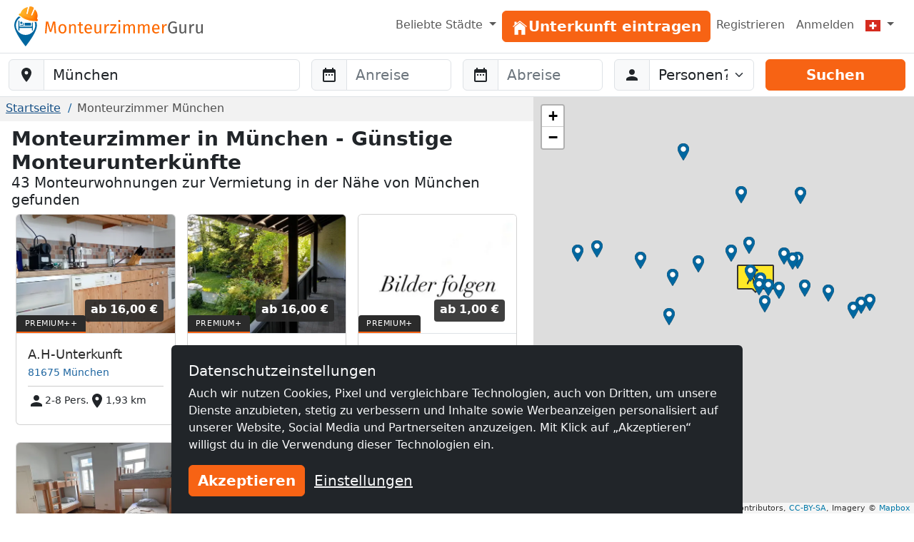

--- FILE ---
content_type: text/html; charset=utf-8
request_url: https://www.monteurzimmerguru.ch/m%C3%BCnchen/
body_size: 24075
content:
<!doctype html><html class=h-100 lang=de-CH><head><link crossorigin href=https://cdn.mzguru.de rel=preconnect><meta charset=utf-8><meta content=width=device-width,initial-scale=1 name=viewport><link href=https://cdn.mzguru.de/static/favicon.882365405c20.ico rel=icon type=image/x-icon><link rel="shortcut icon"href=https://cdn.mzguru.de/static/favicon.882365405c20.ico type=image/x-icon><meta content=https://cdn.mzguru.de/static/img/logo/opengraph/logo_de.4ab55ff8b1bc.png property=og:image><meta content=München property=og:title><meta content=https://www.monteurzimmerguru.ch/m%C3%BCnchen/ property=og:url><meta content=website property=og:type><meta content="Preiswerte Monteurzimmer in München bequem online suchen ✅ Große Auswahl an günstigen Unterkünften mit Küche und WLAN ✅ Jetzt suche starten! ☛ ab € 1.00"name=description><link href=https://www.monteurzimmerguru.de/m%C3%BCnchen/ rel=canonical><link href=https://www.monteurzimmerguru.de/münchen/ hreflang=de rel=alternate><link href=https://www.monteurzimmerguru.de/münchen/ hreflang=de-DE rel=alternate><link href=https://www.monteurzimmerguru.at/münchen/ hreflang=de-AT rel=alternate><link href=https://www.monteurzimmerguru.ch/münchen/ hreflang=de-CH rel=alternate><link href=https://www.hotel-pracowniczy.pl/monachium/ hreflang=pl rel=alternate><link href=https://www.hotel-pracowniczy.pl/monachium/ hreflang=pl-PL rel=alternate><link href=https://www.xodomo.com/munich/ hreflang=en rel=alternate><link href=https://www.xodomo.com/munich/ hreflang=en-GB rel=alternate><link href=https://ua.xodomo.com/мюнхен/ hreflang=uk rel=alternate><link href=https://ua.xodomo.com/мюнхен/ hreflang=uk-UA rel=alternate><link href=https://ru-ua.xodomo.com/мюнхен/ hreflang=ru-UA rel=alternate><link href=https://www.xodomo.cz/mnichov/ hreflang=cs rel=alternate><link href=https://www.xodomo.cz/mnichov/ hreflang=cs-CZ rel=alternate><link href=https://www.xodomo.nl/munich/ hreflang=nl rel=alternate><link href=https://www.xodomo.nl/munich/ hreflang=nl-NL rel=alternate><link href=https://www.xodomo.fr/munich/ hreflang=fr rel=alternate><link href=https://www.xodomo.fr/munich/ hreflang=fr-FR rel=alternate><script type=application/ld+json>{
        "@context": "http://schema.org",
        "@type":"BreadcrumbList",
        "itemListElement": [
        
            {"@type":"ListItem","position":1,"item":{"@id":"https://www.monteurzimmerguru.ch/","name":"Monteurzimmer"}},
        
            
              {"@type":"ListItem","position":2,"item":{"@id":"https://www.monteurzimmerguru.ch/münchen/","name":"München"}}
            
        ]
        }</script><script>var getParameterByName=(a=>{a=a.replace(/[\[]/,`\\\\[`).replace(/[\]]/,`\\\\]`);var b=new RegExp(`[\\\\?&]`+ a+ `=([^&#]*)`),c=b.exec(location.search);return c===null?``:decodeURIComponent(c[1].replace(/\+/g,` `))});var data_location=`München`;var icon_location=`https://cdn.mzguru.de/static/img/construction.add4df0f9e3c.png`;var icon_building=`https://cdn.mzguru.de/static/img/arrow_dark.6853019ddc9e.png`;var icon_building_highlighted=`https://cdn.mzguru.de/static/img/arrow_orange.b654204088ed.png`;var icon_building_free=`https://cdn.mzguru.de/static/img/marker_dark.31b1fe00bcfe.png`;var icon_building_free_highlighted=`https://cdn.mzguru.de/static/img/marker_orange.3617e984a826.png`;var MAPBOX_TOKEN=`pk.eyJ1IjoicGhpbGlwcHNvd2luc2tpIiwiYSI6ImNqdTQ0NDNtYTByaTI0ZW5yMGppbDRtbTcifQ.7R-h7KUCm913lipUCwIF8w`;var no_entries=`Wir konnten leider keine Unterkünfte für Sie finden. Bitte wählen Sie einen größeren Kartenausschnitt!`</script><title>Monteurzimmer in München ab € 1.00 ✔️ Günstige Zimmer für Monteure – MonteurzimmerGuru</title><script type=text/plain>
        (function(w,d,s,l,i){w[l]=w[l]||[];w[l].push({'gtm.start':
        new Date().getTime(),event:'gtm.js'});var f=d.getElementsByTagName(s)[0],
        j=d.createElement(s),dl=l!='dataLayer'?'&l='+l:'';j.async=true;j.src=
        'https://www.googletagmanager.com/gtm.js?id='+i+dl;f.parentNode.insertBefore(j,f);
        })(window,document,'script','dataLayer','GTM-KZ53V9N');
    </script><link href=https://dev.visualwebsiteoptimizer.com rel=preconnect><script id=vwoCode type=text/plain>
window._vwo_code || (function() {
var account_id=997986,
version=2.1,
settings_tolerance=2000,
hide_element='body',
hide_element_style = 'opacity:0 !important;filter:alpha(opacity=0) !important;background:none !important;transition:none !important;',
/* DO NOT EDIT BELOW THIS LINE */
f=false,w=window,d=document,v=d.querySelector('#vwoCode'),cK='_vwo_'+account_id+'_settings',cc={};try{var c=JSON.parse(localStorage.getItem('_vwo_'+account_id+'_config'));cc=c&&typeof c==='object'?c:{}}catch(e){}var stT=cc.stT==='session'?w.sessionStorage:w.localStorage;code={nonce:v&&v.nonce,use_existing_jquery:function(){return typeof use_existing_jquery!=='undefined'?use_existing_jquery:undefined},library_tolerance:function(){return typeof library_tolerance!=='undefined'?library_tolerance:undefined},settings_tolerance:function(){return cc.sT||settings_tolerance},hide_element_style:function(){return'{'+(cc.hES||hide_element_style)+'}'},hide_element:function(){if(performance.getEntriesByName('first-contentful-paint')[0]){return''}return typeof cc.hE==='string'?cc.hE:hide_element},getVersion:function(){return version},finish:function(e){if(!f){f=true;var t=d.getElementById('_vis_opt_path_hides');if(t)t.parentNode.removeChild(t);if(e)(new Image).src='https://dev.visualwebsiteoptimizer.com/ee.gif?a='+account_id+e}},finished:function(){return f},addScript:function(e){var t=d.createElement('script');t.type='text/javascript';if(e.src){t.src=e.src}else{t.text=e.text}v&&t.setAttribute('nonce',v.nonce);d.getElementsByTagName('head')[0].appendChild(t)},load:function(e,t){var n=this.getSettings(),i=d.createElement('script'),r=this;t=t||{};if(n){i.textContent=n;d.getElementsByTagName('head')[0].appendChild(i);if(!w.VWO||VWO.caE){stT.removeItem(cK);r.load(e)}}else{var o=new XMLHttpRequest;o.open('GET',e,true);o.withCredentials=!t.dSC;o.responseType=t.responseType||'text';o.onload=function(){if(t.onloadCb){return t.onloadCb(o,e)}if(o.status===200||o.status===304){_vwo_code.addScript({text:o.responseText})}else{_vwo_code.finish('&e=loading_failure:'+e)}};o.onerror=function(){if(t.onerrorCb){return t.onerrorCb(e)}_vwo_code.finish('&e=loading_failure:'+e)};o.send()}},getSettings:function(){try{var e=stT.getItem(cK);if(!e){return}e=JSON.parse(e);if(Date.now()>e.e){stT.removeItem(cK);return}return e.s}catch(e){return}},init:function(){if(d.URL.indexOf('__vwo_disable__')>-1)return;var e=this.settings_tolerance();w._vwo_settings_timer=setTimeout(function(){_vwo_code.finish();stT.removeItem(cK)},e);var t;if(this.hide_element()!=='body'){t=d.createElement('style');var n=this.hide_element(),i=n?n+this.hide_element_style():'',r=d.getElementsByTagName('head')[0];t.setAttribute('id','_vis_opt_path_hides');v&&t.setAttribute('nonce',v.nonce);t.setAttribute('type','text/css');if(t.styleSheet)t.styleSheet.cssText=i;else t.appendChild(d.createTextNode(i));r.appendChild(t)}else{t=d.getElementsByTagName('head')[0];var i=d.createElement('div');i.style.cssText='z-index: 2147483647 !important;position: fixed !important;left: 0 !important;top: 0 !important;width: 100% !important;height: 100% !important;background: white !important;display: block !important;';i.setAttribute('id','_vis_opt_path_hides');i.classList.add('_vis_hide_layer');t.parentNode.insertBefore(i,t.nextSibling)}var o=window._vis_opt_url||d.URL,s='https://dev.visualwebsiteoptimizer.com/j.php?a='+account_id+'&u='+encodeURIComponent(o)+'&vn='+version;if(w.location.search.indexOf('_vwo_xhr')!==-1){this.addScript({src:s})}else{this.load(s+'&x=true')}}};w._vwo_code=code;code.init();})();
</script><link href=https://cdn.mzguru.de/static/bundles/mainCSS.cf14009b6738e4dee8bf.css rel=stylesheet><body class="d-flex flex-column h-100"style=padding-top:75px><nav class="navbar fixed-top bg-body navbar-expand-md border-bottom py-1"style=z-index:1050><div class="container-fluid px-0"><a class=navbar-brand href=/> <div class="d-inline-block me-1"style=max-width:33px><svg viewbox="0 0 58.1 99.9"height=56 xml:space=preserve xmlns=http://www.w3.org/2000/svg><title>Logo</title><g fill=#0067A0><path d="M45.6 60.2v-20c-1.2.1-2.2 1.1-2.2 2.3v7.7H12.6V37.4c0-1.3-1-2.3-2.3-2.3v25.2h2.3v-6.4h30.8v6.4h2.2z"/><path d="M41.3 43.2c0-1.3-1-2.3-2.3-2.3H25.4v7.2h15.9zM22.5 40.9c-.5 0-1 .4-1 1v4.4h-5.9c-.5 0-1 .4-1 1 0 .5.4 1 1 1h7.8V42c0-.7-.4-1.1-.9-1.1"/><path d="M17.4 38.1c-1.5 0-2.7 1.3-2.7 3 0 1.6 1.2 3 2.7 3s2.7-1.3 2.7-3-1.2-3-2.7-3"/></g><path d="M53.4 39c-1-.3-2-.3-3.3-.2 1.1 2.7 1.6 5.6 1.6 8.7 0 13.1-10.6 23.8-23.8 23.8-13.1 0-23.8-10.6-23.8-23.8 0-8.5 4.5-16 11.3-20.2-.9-.7-1.6-1.2-2.7-1.6-.5-.2-1-.4-1.4-.7C4.5 30.1 0 38.3 0 47.5c0 18.2 27.9 52.4 27.9 52.4s27.9-34.2 27.9-52.4c0-2.9-.4-5.6-1.2-8.2-.3-.1-.8-.1-1.2-.3"fill=#0067A0 /><lineargradient gradientunits=userSpaceOnUse id=a x1=11.434 x2=58.143 y1=18.451 y2=18.451><stop offset=0 style=stop-color:#ffb729 /><stop offset=.698 style=stop-color:#ff9014 /><stop offset=.813 style=stop-color:#ff7803 /><stop offset=1 style=stop-color:#ff7400 /></lineargradient><path d="M56.8 31.9c-.7-.5-.7-1-.5-1.8 1.9-6.2 1.5-12.2-1.9-17.8-1-1.7-3.5-4.7-3.5-4.7l-6.2 14.3c-.9 2-4 .9-3.1-1.2l6.4-16s.1-1.6-.8-2l-2.7-1.5c-.4-.1-.7-.2-1.1-.4s-.7-.2-1.1-.4c-1-.1-2.1-.2-3.1-.4s-1.8 1.2-1.8 1.2L33.2 18c-.5 2.2-3.7 1.2-3.2-.9l3.3-15.3s-3.8 1-5.6 1.7c-6 2.5-9.9 7.1-12 13.2-.3.8-.6 1.1-1.5 1.1-1.1 0-2.2.2-2.6 1.5-.4 1.1-.1 3.3 1.9 4 5.3 1.7 4.9 6.1 19.1 10.5s17.4 1.5 21.6 2.8c2 .7 3.5-1 3.9-2.1.4-1.2-.4-2-1.3-2.6"fill=url(#a) /><lineargradient gradienttransform="rotate(18.14 257.375 -94.11)"gradientunits=userSpaceOnUse id=b x1=62.505 x2=104.639 y1=77.318 y2=77.318><stop offset=0 style=stop-color:#ffb729 /><stop offset=.698 style=stop-color:#ff9014 /><stop offset=.859 style=stop-color:#ff7803 /><stop offset=1 style=stop-color:#ff5e00 /></lineargradient><path d="M34.4 28.2c4.5 1.4 10 2.6 16.5 2.8 1.6.1 3.2.1 4.7 0 0-.3 0-.7.1-1.1q2.85-9.45-1.8-17.4c-.7-1.2-2.1-3-2.9-4l-5.9 13.6c-.6 1.3-1.9 1.6-2.9 1.2-.9-.4-1.7-1.4-1.1-2.7l6.5-16c0-.4-.1-1.2-.5-1.5-.7-.3-1.3-.7-1.9-1.1-.3-.2-.5-.3-.8-.4L42.3.9c-.3 0-.6-.1-.9-.1-.7-.1-1.5-.2-2.2-.3-.5-.1-1.1.6-1.3.9l-4.1 16.8c-.3 1.4-1.5 1.8-2.5 1.6-1.1-.2-2-1.3-1.7-2.7l3.2-14.5c-1.2.3-3.5 1-4.7 1.5-5.6 2.4-9.6 6.7-11.7 12.9-.1.4-.3.7-.5 1 1.2.9 2.5 1.8 3.8 2.8 5.1 3.5 10.3 5.8 14.7 7.4"fill=url(#b) /><lineargradient gradienttransform="rotate(18.14 257.375 -94.11)"gradientunits=userSpaceOnUse id=c x1=59.643 x2=107.501 y1=92.342 y2=92.342><stop offset=0 style=stop-color:#ffbb21 /><stop offset=.389 style=stop-color:#ff9014 /><stop offset=.841 style=stop-color:#ff7803 /><stop offset=1 style=stop-color:#ff4f00 /></lineargradient><path d="M56.5 32.3c-.5-.4-.8-.8-.8-1.2H51c-6.5-.3-12.1-1.5-16.5-2.8-4.4-1.5-9.6-3.9-15-7.5-1.4-.9-2.6-1.8-3.8-2.8-.3.3-.7.5-1.4.5-1.1 0-1.8.2-2.2 1.2-.3.9-.1 2.8 1.6 3.3 2.1.7 3.3 1.8 4.8 3 2.5 2.1 5.5 4.8 14.3 7.5 9 2.8 13.5 2.6 16.8 2.5 1.8-.1 3.3-.1 4.8.4 1.7.6 2.9-.9 3.2-1.8.3-1.1-.2-1.7-1.1-2.3"fill=url(#c) /></svg></div> <svg viewbox="0 0 239.795 20.593"height=19 id=Ebene_1 version=1.1 width=221.234 x=0 xml:space=preserve xmlns=http://www.w3.org/2000/svg y=0><title>Monteurzimmer</title><defs id=defs49><clippath clippathunits=userSpaceOnUse id=clipPath3381><path d=M45.361-4.745h283.257v50.402H45.361z id=rect3383 style=fill:#00f;fill-rule:evenodd;stroke:#000;stroke-width:1px;stroke-linecap:butt;stroke-linejoin:miter;stroke-opacity:1 /></clippath></defs><style id=style3 type=text/css>.st1{fill:#fd6900}.st14{fill:#575757}</style><g transform="translate(-47.228 -9.117)"clip-path=url(#clipPath3381) id=g5 stroke=none><path d="m61.84 29.397-.624-8.086c-.234-2.808-.416-5.824-.442-7.306L56.9 27.369h-2.314l-4.082-13.39c0 2.106-.13 4.888-.338 7.514l-.598 7.904h-2.34l1.482-17.914h3.328l3.77 13.026 3.588-13.026h3.354l1.482 17.914z"class=st1 id=path7 style=fill:#fd6900 /><path d="M79.884 22.533c0 4.238-2.236 7.177-6.11 7.177-3.9 0-6.11-2.809-6.11-7.15 0-4.239 2.236-7.177 6.136-7.177s6.084 2.808 6.084 7.15m-9.646.026c0 3.562 1.248 5.226 3.536 5.226s3.536-1.664 3.536-5.252c0-3.562-1.248-5.226-3.51-5.226-2.288 0-3.562 1.664-3.562 5.252"class=st1 id=path9 style=fill:#fd6900 /><path d="M94.262 19.57v9.827H91.87v-9.49c0-2.054-.832-2.652-2.158-2.652-1.534 0-2.574.962-3.484 2.418v9.724h-2.392V15.695h2.054l.208 2.028c.936-1.404 2.392-2.34 4.186-2.34 2.522 0 3.978 1.585 3.978 4.186"class=st1 id=path11 style=fill:#fd6900 /><path d="M102.92 29.71c-2.314 0-3.693-1.353-3.693-3.9v-8.27h-2.392v-1.845h2.392V12.6l2.393-.285v3.38h3.25l-.26 1.846h-2.99v8.164c0 1.379.442 2.028 1.638 2.028.598 0 1.144-.182 1.82-.598l.91 1.638c-.91.624-1.898.937-3.068.937"class=st1 id=path13 style=fill:#fd6900 /><path d="M118.494 23.365h-8.736c.234 3.172 1.716 4.394 3.692 4.394 1.352 0 2.366-.364 3.562-1.196l1.04 1.43c-1.352 1.066-2.886 1.717-4.784 1.717-3.822 0-6.059-2.679-6.059-7.02 0-4.265 2.159-7.307 5.695-7.307 3.692 0 5.642 2.574 5.642 6.76 0 .468-.026.91-.052 1.222m-2.314-1.924c0-2.678-1.066-4.16-3.225-4.16-1.82 0-3.015 1.274-3.197 4.316h6.422z"class=st1 id=path15 style=fill:#fd6900 /><path d="m130.636 29.397-.183-2.132c-1.04 1.664-2.313 2.445-4.264 2.445-2.392 0-3.821-1.51-3.821-4.187v-9.828h2.391v9.568c0 1.872.624 2.575 2.107 2.575 1.482 0 2.6-.989 3.432-2.367v-9.776h2.392v13.702z"class=st1 id=path17 style=fill:#fd6900 /><path d="m144.935 15.539-.442 2.34a4.3 4.3 0 0 0-1.196-.156c-1.716 0-2.704 1.222-3.276 3.848v7.826h-2.392V15.695h2.054l.234 2.782c.728-2.054 2.002-3.094 3.666-3.094.442 0 .936.052 1.352.156"class=st1 id=path19 style=fill:#fd6900 /><path d="M148.549 27.395h7.228l-.286 2.002h-9.646v-1.794l7.124-9.88h-6.526v-2.028h9.256v1.82z"class=st1 id=path21 style=fill:#fd6900 /><path d="M161.887 10.755c0 .91-.676 1.612-1.69 1.612-.989 0-1.664-.702-1.664-1.612 0-.936.675-1.638 1.664-1.638 1.014 0 1.69.702 1.69 1.638m-2.86 18.642V15.695h2.392v13.702z"class=st1 id=path23 style=fill:#fd6900 /><path d="M183.83 19.57v9.827h-2.391v-9.49c0-2.054-.884-2.652-1.924-2.652-1.482 0-2.289.962-3.225 2.418v9.724h-2.392v-9.49c0-2.054-.883-2.652-1.924-2.652-1.481 0-2.313.962-3.224 2.418v9.724h-2.392V15.695h2.054l.208 2.002c.91-1.378 2.158-2.314 3.953-2.314 1.69 0 2.938.91 3.458 2.47.987-1.482 2.235-2.47 4.082-2.47 2.236 0 3.718 1.612 3.718 4.186"class=st1 id=path25 style=fill:#fd6900 /><path d="M206.113 19.57v9.827h-2.392v-9.49c0-2.054-.884-2.652-1.924-2.652-1.482 0-2.288.962-3.224 2.418v9.724h-2.392v-9.49c0-2.054-.884-2.652-1.924-2.652-1.482 0-2.314.962-3.224 2.418v9.724h-2.392V15.695h2.054l.208 2.002c.91-1.378 2.157-2.314 3.952-2.314 1.69 0 2.938.91 3.458 2.47.988-1.482 2.236-2.47 4.082-2.47 2.236 0 3.718 1.612 3.718 4.186"class=st1 id=path27 style=fill:#fd6900 /><path d="M221.219 23.365h-8.737c.234 3.172 1.716 4.394 3.692 4.394 1.352 0 2.366-.364 3.563-1.196l1.04 1.43c-1.353 1.066-2.887 1.717-4.784 1.717-3.823 0-6.059-2.679-6.059-7.02 0-4.265 2.158-7.307 5.694-7.307 3.693 0 5.642 2.574 5.642 6.76 0 .468-.026.91-.051 1.222m-2.314-1.924c0-2.678-1.067-4.16-3.225-4.16-1.82 0-3.016 1.274-3.198 4.316h6.423z"class=st1 id=path29 style=fill:#fd6900 /><path d="m232.528 15.539-.442 2.34a4.3 4.3 0 0 0-1.196-.156c-1.716 0-2.704 1.222-3.276 3.848v7.826h-2.392V15.695h2.054l.234 2.782c.728-2.054 2.002-3.094 3.666-3.094.442 0 .936.052 1.352.156"class=st1 id=path31 style=fill:#fd6900 /><path d="m247.374 13.147-1.456 1.508c-1.248-1.015-2.314-1.456-3.926-1.456-2.574 0-5.148 1.95-5.148 7.228 0 5.148 1.742 7.254 4.888 7.254 1.196 0 2.392-.234 3.406-.832v-5.382h-3.172l-.286-2.002h5.902v8.659c-1.638.962-3.51 1.586-6.032 1.586-4.446 0-7.332-3.095-7.332-9.283 0-6.032 3.692-9.256 7.722-9.256 2.418 0 3.9.702 5.434 1.976"class=st14 id=path33 style=fill:#575757 /><path d="m259.802 29.397-.182-2.132c-1.04 1.664-2.314 2.445-4.265 2.445-2.392 0-3.821-1.51-3.821-4.187v-9.828h2.391v9.568c0 1.872.624 2.575 2.107 2.575 1.482 0 2.6-.989 3.432-2.367v-9.776h2.392v13.702z"class=st14 id=path35 style=fill:#575757 /><path d="m274.101 15.539-.441 2.34a4.3 4.3 0 0 0-1.197-.156c-1.716 0-2.704 1.222-3.276 3.848v7.826h-2.392V15.695h2.054l.234 2.782c.728-2.054 2.002-3.094 3.666-3.094.442 0 .936.052 1.352.156"class=st14 id=path37 style=fill:#575757 /><path d="m284.97 29.397-.183-2.132c-1.04 1.664-2.314 2.445-4.264 2.445-2.392 0-3.822-1.51-3.822-4.187v-9.828h2.392v9.568c0 1.872.624 2.575 2.106 2.575s2.6-.989 3.432-2.367v-9.776h2.392v13.702z"class=st14 id=path39 style=fill:#575757 /></g></svg> </a><button aria-label="Toggle navigation"aria-controls=navbarSupportedContent aria-expanded=false class=navbar-toggler data-bs-target=#navbarSupportedContent data-bs-toggle=collapse type=button><span class=navbar-toggler-icon></span></button><div class="collapse navbar-collapse"id=navbarSupportedContent><ul class="navbar-nav ms-auto"><li class="nav-item dropdown"><a class="nav-link dropdown-toggle"aria-expanded=false data-bs-toggle=dropdown href=# role=button> Beliebte Städte </a> <ul class=dropdown-menu style=z-index:1500><li><a class=dropdown-item href=/basel/>Monteurzimmer Basel</a><li><a class=dropdown-item href=/bern/>Monteurzimmer Bern</a><li><a class=dropdown-item href=/biel/>Monteurzimmer Biel</a><li><a class=dropdown-item href=/chur/>Monteurzimmer Chur</a><li><a class=dropdown-item href=/emmen/>Monteurzimmer Emmen</a><li><a class=dropdown-item href=/freiburg/>Monteurzimmer Freiburg</a><li><a class=dropdown-item href=/genf/>Monteurzimmer Genf</a><li><a class=dropdown-item href=/köniz/>Monteurzimmer Köniz</a><li><a class=dropdown-item href=/la-chaux-de-fonds/>Monteurzimmer La Chaux-de-Fonds</a><li><a class=dropdown-item href=/lausanne/>Monteurzimmer Lausanne</a><li><a class=dropdown-item href=/lugano/>Monteurzimmer Lugano</a><li><a class=dropdown-item href=/luzern/>Monteurzimmer Luzern</a><li><a class=dropdown-item href=/neuenburg/>Monteurzimmer Neuenburg</a><li><a class=dropdown-item href=/rapperswil-sg/>Monteurzimmer Rapperswil SG</a><li><a class=dropdown-item href=/st-gallen/>Monteurzimmer St. Gallen</a><li><a class=dropdown-item href=/schaffhausen/>Monteurzimmer Schaffhausen</a><li><a class=dropdown-item href=/thun/>Monteurzimmer Thun</a><li><a class=dropdown-item href=/vernier/>Monteurzimmer Vernier</a><li><a class=dropdown-item href=/winterthur/>Monteurzimmer Winterthur</a><li><a class=dropdown-item href=/zürich/>Monteurzimmer Zürich</a></ul><li class=nav-item id=nav-item-11><a class="btn btn-primary btn-block"href=/vermieten/ id=main-menu-11> <div class=inline-icon-wrapper><div class=icon-inner><svg viewbox="0 0 512 512"height=24px width=24px xmlns=http://www.w3.org/2000/svg><path d="M258.5 104.1c-1.5-1.2-3.5-1.2-5 0l-156 124.8c-.9.8-1.5 1.9-1.5 3.1v230c0 1.1.9 2 2 2h108c1.1 0 2-.9 2-2V322c0-1.1.9-2 2-2h92c1.1 0 2 .9 2 2v140c0 1.1.9 2 2 2h108c1.1 0 2-.9 2-2V232c0-1.2-.6-2.4-1.5-3.1l-156-124.8z"></path><path d="M458.7 204.2l-189-151.4C265.9 49.7 261 48 256 48s-9.9 1.7-13.7 4.8L160 119.7V77.5c0-1.1-.9-2-2-2H98c-1.1 0-2 .9-2 2v92.2l-42.7 35.1c-3.1 2.5-5.1 6.2-5.3 10.2-.2 4 1.3 7.9 4.1 10.7 2.6 2.6 6.1 4.1 9.9 4.1 3.2 0 6.3-1.1 8.8-3.1l183.9-148c.5-.4.9-.4 1.3-.4s.8.1 1.3.4l183.9 147.4c2.5 2 5.6 3.1 8.8 3.1 3.7 0 7.2-1.4 9.9-4.1 2.9-2.8 4.4-6.7 4.2-10.7-.3-4-2.2-7.7-5.4-10.2z"></path></svg></div><span>Unterkunft eintragen</span></div> </a><li class=nav-item id=nav-item-12><a class=nav-link href=/accounts/signup/>Registrieren </a><li class=nav-item id=nav-item-15><a class=nav-link href=/accounts/login/>Anmelden </a><li class="nav-item dropdown"><a class="nav-link dropdown-toggle"aria-label=Menu data-bs-display=static data-bs-toggle=dropdown href=#> <div class="icon-inner icon-flag"><svg viewbox="0 0 640 480"id=flag-icon-css-ch xmlns=http://www.w3.org/2000/svg><g fill-rule=evenodd stroke-width=1pt><path d="M0 0h640v480H0z"fill=#d52b1e /><g fill=#fff><path d="M170 194.997h299.996v89.997H170z"/><path d="M275 89.997h89.996v299.996H275z"/></g></g></svg></div> <span class=d-md-none>Deutsch (CH)</span></a> <ul class="dropdown-menu dropdown-menu-end"aria-labelledby=dLabel role=menu><li><a class=dropdown-item href=https://www.monteurzimmerguru.de/münchen/><img alt=DE class=lazyload data-src=https://cdn.mzguru.de/static/yarn/node_modules/flag-icon-css/flags/4x3/de.svg height=16 width=21> Deutsch </a><li><a class=dropdown-item href=https://www.monteurzimmerguru.at/münchen/><img alt=AT class=lazyload data-src=https://cdn.mzguru.de/static/yarn/node_modules/flag-icon-css/flags/4x3/at.svg height=16 width=21> Deutsch (AT)</a><li><a class=dropdown-item href=https://www.monteurzimmerguru.ch/münchen/><img alt=CH class=lazyload data-src=https://cdn.mzguru.de/static/yarn/node_modules/flag-icon-css/flags/4x3/ch.svg height=16 width=21> Deutsch (CH)</a><li><a class=dropdown-item href=https://www.hotel-pracowniczy.pl/monachium/><img alt=PL class=lazyload data-src=https://cdn.mzguru.de/static/yarn/node_modules/flag-icon-css/flags/4x3/pl.svg height=16 width=21> Polnisch </a><li><a class=dropdown-item href=https://www.xodomo.com/munich/><img alt=GB class=lazyload data-src=https://cdn.mzguru.de/static/yarn/node_modules/flag-icon-css/flags/4x3/gb.svg height=16 width=21> Englisch (GB)</a><li><a class=dropdown-item href=https://ua.xodomo.com/мюнхен/><img alt=UA class=lazyload data-src=https://cdn.mzguru.de/static/yarn/node_modules/flag-icon-css/flags/4x3/ua.svg height=16 width=21> Ukrainisch </a><li><a class=dropdown-item href=https://ru-ua.xodomo.com/мюнхен/><img alt=UA class=lazyload data-src=https://cdn.mzguru.de/static/yarn/node_modules/flag-icon-css/flags/4x3/ua.svg height=16 width=21> Russisch (UA)</a><li><a class=dropdown-item href=https://www.xodomo.cz/mnichov/><img alt=CZ class=lazyload data-src=https://cdn.mzguru.de/static/yarn/node_modules/flag-icon-css/flags/4x3/cz.svg height=16 width=21> Tschechisch (CZ)</a><li><a class=dropdown-item href=https://www.xodomo.nl/munich/><img alt=NL class=lazyload data-src=https://cdn.mzguru.de/static/yarn/node_modules/flag-icon-css/flags/4x3/nl.svg height=16 width=21> Niederländisch (NL)</a><li><a class=dropdown-item href=https://www.xodomo.fr/munich/><img alt=FR class=lazyload data-src=https://cdn.mzguru.de/static/yarn/node_modules/flag-icon-css/flags/4x3/fr.svg height=16 width=21> Französisch (FR)</a></ul></ul></div></div></nav><nav class="border-bottom bg-white py-2 fixed-top"id=subheader style=top:75px><form action=/suchen/ method=GET><div class=container-fluid><div class="row g-3"><div class=col-md-4><div class=mb-0 id=fs-location><label class=visually-hidden for=location>Baustelle-Location</label><div class=input-group><span class=input-group-text> <svg viewbox="0 0 24 24"aria-hidden=true fill=currentColor height=24 role=img width=24 xmlns=http://www.w3.org/2000/svg><path d="M12 2C8.13 2 5 5.13 5 9c0 5.25 7 13 7 13s7-7.75 7-13c0-3.87-3.13-7-7-7zm0 9.5a2.5 2.5 0 0 1 0-5 2.5 2.5 0 0 1 0 5z"/></svg> </span><input class="form-control rounded-md-end"placeholder="Wo ist Ihre Baustelle?"autocomplete=off id=location name=location type=search value=München><button class="btn btn-primary d-md-none">Suchen</button></div><ul class=hidden id=searchsuggestions></ul></div></div><div class="col-md-2 desktop-form d-none d-md-block"><div id=fs-startdate><label class=visually-hidden for=startdate>Anreise</label><div class=input-group><span class=input-group-text> <svg viewbox="0 0 24 24"aria-hidden=true fill=currentColor height=24 role=img width=24 xmlns=http://www.w3.org/2000/svg><path d="M9 11H7v2h2v-2zm4 0h-2v2h2v-2zm4 0h-2v2h2v-2zm2-7h-1V2h-2v2H8V2H6v2H5c-1.11 0-1.99.9-1.99 2L3 20a2 2 0 0 0 2 2h14c1.1 0 2-.9 2-2V6c0-1.1-.9-2-2-2zm0 16H5V9h14v11z"/></svg> </span><input autocomplete=off class=form-control id=startdate name=startdate placeholder=Anreise></div></div></div><div class="col-md-2 desktop-form d-none d-md-block"><div id=fs-enddate><label class=visually-hidden for=enddate>Abreise</label><div class=input-group><span class=input-group-text> <svg viewbox="0 0 24 24"aria-hidden=true fill=currentColor height=24 role=img width=24 xmlns=http://www.w3.org/2000/svg><path d="M9 11H7v2h2v-2zm4 0h-2v2h2v-2zm4 0h-2v2h2v-2zm2-7h-1V2h-2v2H8V2H6v2H5c-1.11 0-1.99.9-1.99 2L3 20a2 2 0 0 0 2 2h14c1.1 0 2-.9 2-2V6c0-1.1-.9-2-2-2zm0 16H5V9h14v11z"/></svg> </span><input autocomplete=off class=form-control id=enddate name=enddate placeholder=Abreise></div></div></div><div class="col-md-2 desktop-form d-none d-md-block"><div id=fs-guests><label class=visually-hidden for=guests>Abreise</label><div class=input-group><span class=input-group-text> <svg viewbox="0 0 24 24"aria-hidden=true fill=currentColor height=24 role=img width=24 xmlns=http://www.w3.org/2000/svg><path d="M12 12c2.21 0 4-1.79 4-4s-1.79-4-4-4-4 1.79-4 4 1.79 4 4 4zm0 2c-2.67 0-8 1.34-8 4v2h16v-2c0-2.66-5.33-4-8-4z"/></svg> </span><label class=visually-hidden for=guestselect>Personen</label><select class=form-select id=guestselect name=guests><option disabled selected value=0>Personen?<option value=1>1 Gast<option value=2>2 Gäste<option value=3>3 Gäste<option value=4>4 Gäste<option value=5>5 Gäste<option value=6>6 Gäste<option value=7>7 Gäste<option value=8>8 Gäste<option value=9>9 Gäste<option value=10>10 Gäste<option value=">10">+10 Gäste</select></div></div></div><div class="col-md-2 desktop-form d-none d-md-block"><div><button class="btn btn-primary w-100"id=submit-button>Suchen</button></div></div></div></div></form></nav><main class=flex-fill><div class="container-fluid px-0 overflow-visible"style=padding-top:61px><svg aria-hidden=true focusable=false style=width:0;height:0;position:absolute;overflow:hidden xmlns=http://www.w3.org/2000/svg><symbol viewbox="0 0 24 24"id=i-person><path d="M12 12c2.21 0 4-1.79 4-4s-1.79-4-4-4-4 1.79-4 4 1.79 4 4 4zm0 2c-2.67 0-8 1.34-8 4v2h16v-2c0-2.66-5.33-4-8-4z"/></symbol></svg><svg aria-hidden=true focusable=false style=width:0;height:0;position:absolute;overflow:hidden xmlns=http://www.w3.org/2000/svg><symbol viewbox="0 0 24 24"id=i-location_on><path d="M12 2C8.13 2 5 5.13 5 9c0 5.25 7 13 7 13s7-7.75 7-13c0-3.87-3.13-7-7-7zm0 9.5a2.5 2.5 0 0 1 0-5 2.5 2.5 0 0 1 0 5z"/></symbol></svg><div class="row g-0 overflow-visible"><div class=col-lg-7><div style=background-color:#f2f2f2><ol class="breadcrumb pl-3"><li class=breadcrumb-item><a href=/>Startseite</a><li class="breadcrumb-item active"><span>Monteurzimmer München</span></ol></div><section class=mt-2 id=search-results><section><h1 class="city-name mb-0 fw-bold h3">Monteurzimmer in München - Günstige Monteurunterkünfte</h1><h2 class=lead>43 Monteurwohnungen zur Vermietung in der Nähe von München gefunden</h2></section><section id=plus-user-listing><div class="row building-list"><div class="box col-sm-6 col-md-4 col-lg-6 col-xl-4 px-2"><div class="mb-4 card bldg premiumpp building-id-15804"data-buildingid=15804><a class=text-decoration-none href=/unterkunft/ah-unterkunft-15804/ target=_blank> <div class=img-container><div class=ratio-container-4-3><img alt="81675 München - A.H-Unterkunft"class="card-img-top lazyload"data-src=https://cdn.mzguru.de/media/cache/e0/15/e015dd59254037ecf4fc1c6d41749ff5.webp></div><div class=price-container><span class=small-text>ab</span><span class=price>16,00 €</span></div></div> <div class="card-body border-top"><div class=top-section><p class="name text-truncate">A.H-Unterkunft</p><span class=city>81675 München</span></div><div class="text-body small d-flex ml-n1"><div><svg aria-hidden=true fill=currentColor role=img style=width:24px;height:24px><use href=#i-person></use></svg><span class=data>2-8 Pers.</span></div><div><svg aria-hidden=true fill=currentColor role=img style=width:24px;height:24px><use href=#i-location_on></use></svg><span class=data id=distanceinfo_15804>1,93 km</span></div></div></div> </a></div></div><div class="box col-sm-6 col-md-4 col-lg-6 col-xl-4 px-2"><div class="mb-4 card bldg premiump building-id-5733"data-buildingid=5733><a class=text-decoration-none href=/unterkunft/münchen-zentrum-5733/ target=_blank> <div class=img-container><div class=ratio-container-4-3><img alt="80799 München - München Zentrum"class="card-img-top lazyload"data-src=https://cdn.mzguru.de/media/cache/fe/68/fe68d79618d2a6b9a6ec0a542ffe6e6b.webp></div><div class=price-container><span class=small-text>ab</span><span class=price>16,00 €</span></div></div> <div class="card-body border-top"><div class=top-section><p class="name text-truncate">München Zentrum</p><span class=city>80799 München</span></div><div class="text-body small d-flex ml-n1"><div><svg aria-hidden=true fill=currentColor role=img style=width:24px;height:24px><use href=#i-person></use></svg><span class=data>2-65 Pers.</span></div><div><svg aria-hidden=true fill=currentColor role=img style=width:24px;height:24px><use href=#i-location_on></use></svg><span class=data id=distanceinfo_5733>1,85 km</span></div></div></div> </a></div></div><div class="box col-sm-6 col-md-4 col-lg-6 col-xl-4 px-2"><div class="mb-4 card bldg premiump building-id-13132"data-buildingid=13132><a class=text-decoration-none href=/unterkunft/möbliertes-haus-in-haar-für-60-personen-zu-vermieten-13132/ target=_blank> <div class=img-container><div class=ratio-container-4-3><img alt="85540 Haar - Möbliertes Haus in Haar für 60 Personen zu vermieten!"class="card-img-top lazyload"data-src=https://cdn.mzguru.de/media/cache/f3/00/f30097145effe0a17f4535da42bfbc36.webp></div><div class=price-container><span class=small-text>ab</span><span class=price>1,00 €</span></div></div> <div class="card-body border-top"><div class=top-section><p class="name text-truncate">Möbliertes Haus in Haar für 60 Personen zu vermieten!</p><span class=city>85540 Haar</span></div><div class="text-body small d-flex ml-n1"><div><svg aria-hidden=true fill=currentColor role=img style=width:24px;height:24px><use href=#i-location_on></use></svg><span class=data id=distanceinfo_13132>10,47 km</span></div></div></div> </a></div></div><div class="box col-sm-6 col-md-4 col-lg-6 col-xl-4 px-2"><div class="mb-4 card bldg premiump building-id-12504"data-buildingid=12504><a class=text-decoration-none href=/unterkunft/wohnheimwohnungen-12504/ target=_blank> <div class=img-container><div class=ratio-container-4-3><img alt="85598 Vaterstetten - Wohnheim/Wohnungen"class="card-img-top lazyload"data-src=https://cdn.mzguru.de/media/cache/36/1d/361def057385881a0d6c50b15db36faf.webp></div></div> <div class="card-body border-top"><div class=top-section><p class="name text-truncate">Wohnheim/Wohnungen</p><span class=city>85598 Vaterstetten</span></div><div class="text-body small d-flex ml-n1"><div><svg aria-hidden=true fill=currentColor role=img style=width:24px;height:24px><use href=#i-location_on></use></svg><span class=data id=distanceinfo_12504>16,60 km</span></div></div></div> </a></div></div><div class="box col-sm-6 col-md-4 col-lg-6 col-xl-4 px-2"><div class="mb-4 card bldg premium building-id-8339"data-buildingid=8339><a class=text-decoration-none href=/unterkunft/am-gmbh-kwatery-robotnicze-8339/ target=_blank> <div class=img-container><div class=ratio-container-4-3><img alt="81929 München - A&M GmbH Kwatery Robotnicze"class="card-img-top lazyload"data-src=https://cdn.mzguru.de/media/cache/4b/76/4b76e6f7b25df84c493bb3c7a59530aa.webp></div><div class=price-container><span class=small-text>ab</span><span class=price>16,00 €</span></div></div> <div class="card-body border-top"><div class=top-section><p class="name text-truncate">A&M GmbH Kwatery Robotnicze</p><span class=city>81929 München</span></div><div class="text-body small d-flex ml-n1"><div><svg aria-hidden=true fill=currentColor role=img style=width:24px;height:24px><use href=#i-person></use></svg><span class=data>1-1000 Pers.</span></div><div><svg aria-hidden=true fill=currentColor role=img style=width:24px;height:24px><use href=#i-location_on></use></svg><span class=data id=distanceinfo_8339>6,98 km</span></div></div></div> </a></div></div><div class="box col-sm-6 col-md-4 col-lg-6 col-xl-4 px-2"><div class="mb-4 card bldg premium building-id-10649"data-buildingid=10649><a class=text-decoration-none href=/unterkunft/komplette-hauswohnung-in-münchen-10649/ target=_blank> <div class=img-container><div class=ratio-container-4-3><img alt="81249 München - Komplette Haus/Wohnung in  München"class="card-img-top lazyload"data-src=https://cdn.mzguru.de/media/cache/c7/de/c7de09bf6d0a9145874082dd413d4916.webp></div><div class=price-container><span class=small-text>ab</span><span class=price>17,00 €</span></div></div> <div class="card-body border-top"><div class=top-section><p class="name text-truncate">Komplette Haus/Wohnung in München</p><span class=city>81249 München</span></div><div class="text-body small d-flex ml-n1"><div><svg aria-hidden=true fill=currentColor role=img style=width:24px;height:24px><use href=#i-person></use></svg><span class=data>10-18 Pers.</span></div><div><svg aria-hidden=true fill=currentColor role=img style=width:24px;height:24px><use href=#i-location_on></use></svg><span class=data id=distanceinfo_10649>11,87 km</span></div></div></div> </a></div></div><div class="box col-sm-6 col-md-4 col-lg-6 col-xl-4 px-2"><div class="mb-4 card bldg premium building-id-603"data-buildingid=603><a class=text-decoration-none href=/unterkunft/monteurwohnung-ferienwohnung-in-stadtnähe-12km-mü-zentrum-603/ target=_blank> <div class=img-container><div class=ratio-container-4-3><img alt="82152 Krailling - Monteurwohnung / Ferienwohnung in Stadtnähe 12km Mü-Zentrum"class="card-img-top lazyload"data-src=https://cdn.mzguru.de/media/cache/8a/b8/8ab81313e17825e09514800cd7375227.webp></div><div class=price-container><span class=small-text>ab</span><span class=price>15,00 €</span></div></div> <div class="card-body border-top"><div class=top-section><p class="name text-truncate">Monteurwohnung / Ferienwohnung in Stadtnähe 12km Mü-Zentrum</p><span class=city>82152 Krailling</span></div><div class="text-body small d-flex ml-n1"><div><svg aria-hidden=true fill=currentColor role=img style=width:24px;height:24px><use href=#i-person></use></svg><span class=data>4-9 Pers.</span></div><div><svg aria-hidden=true fill=currentColor role=img style=width:24px;height:24px><use href=#i-location_on></use></svg><span class=data id=distanceinfo_603>13,22 km</span></div></div></div> </a></div></div><div class="box col-sm-6 col-md-4 col-lg-6 col-xl-4 px-2"><div class="mb-4 card bldg premium building-id-15262"data-buildingid=15262><a class=text-decoration-none href=/unterkunft/monteurzimmer-münchen-15262/ target=_blank> <div class=img-container><div class=ratio-container-4-3><img alt="85748 Garching/München - Monteurzimmer München"class="card-img-top lazyload"data-src=https://cdn.mzguru.de/media/cache/e0/c6/e0c6c416515786c6bded185177cc8edd.webp></div><div class=price-container><span class=small-text>ab</span><span class=price>14,00 €</span></div></div> <div class="card-body border-top"><div class=top-section><p class="name text-truncate">Monteurzimmer München</p><span class=city>85748 Garching/München</span></div><div class="text-body small d-flex ml-n1"><div><svg aria-hidden=true fill=currentColor role=img style=width:24px;height:24px><use href=#i-location_on></use></svg><span class=data id=distanceinfo_15262>14,27 km</span></div></div></div> </a></div></div><div class="box col-sm-6 col-md-4 col-lg-6 col-xl-4 px-2"><div class="mb-4 card bldg premium building-id-15694"data-buildingid=15694><a class=text-decoration-none href=/unterkunft/wohnung-gabriel-15694/ target=_blank> <div class=img-container><div class=ratio-container-4-3><img alt="82178 Puchheim - Wohnung Gabriel"class="card-img-top lazyload"data-src=https://cdn.mzguru.de/media/cache/84/e8/84e8eef23fed24ea243ee1a260621759.webp></div><div class=price-container><span class=small-text>ab</span><span class=price>19,00 €</span></div></div> <div class="card-body border-top"><div class=top-section><p class="name text-truncate">Wohnung Gabriel</p><span class=city>82178 Puchheim</span></div><div class="text-body small d-flex ml-n1"><div><svg aria-hidden=true fill=currentColor role=img style=width:24px;height:24px><use href=#i-person></use></svg><span class=data>3-6 Pers.</span></div><div><svg aria-hidden=true fill=currentColor role=img style=width:24px;height:24px><use href=#i-location_on></use></svg><span class=data id=distanceinfo_15694>16,81 km</span></div></div></div> </a></div></div><div class="box col-sm-6 col-md-4 col-lg-6 col-xl-4 px-2"><div class="mb-4 card bldg premium building-id-9345"data-buildingid=9345><a class=text-decoration-none href=/unterkunft/magdas-zimmervermietung-9345/ target=_blank> <div class=img-container><div class=ratio-container-4-3><img alt="82319 Leutstetten - Magda's Zimmervermietung"class="card-img-top lazyload"data-src=https://cdn.mzguru.de/media/cache/62/18/621889ecf04daf29d67326a4fad5f8bd.webp></div><div class=price-container><span class=small-text>ab</span><span class=price>10,00 €</span></div></div> <div class="card-body border-top"><div class=top-section><p class="name text-truncate">Magda's Zimmervermietung</p><span class=city>82319 Leutstetten</span></div><div class="text-body small d-flex ml-n1"><div><svg aria-hidden=true fill=currentColor role=img style=width:24px;height:24px><use href=#i-person></use></svg><span class=data>1-10 Pers.</span></div><div><svg aria-hidden=true fill=currentColor role=img style=width:24px;height:24px><use href=#i-location_on></use></svg><span class=data id=distanceinfo_9345>19,63 km</span></div></div></div> </a></div></div><div class="box col-sm-6 col-md-4 col-lg-6 col-xl-4 px-2"><div class="mb-4 card bldg plus building-id-13202"data-buildingid=13202><a class=text-decoration-none href=/unterkunft/hotel-pracowniczy-münchen-giesing-13202/ target=_blank> <div class=img-container><div class=ratio-container-4-3><img alt="81539 Monachium - Hotel Pracowniczy München Giesing"class="card-img-top lazyload"data-src=https://cdn.mzguru.de/media/cache/c7/03/c703d1006e509c36fe9e504d22c66fa0.webp></div><div class=price-container><span class=small-text>ab</span><span class=price>16,00 €</span></div></div> <div class="card-body border-top"><div class=top-section><p class="name text-truncate">Hotel Pracowniczy München Giesing</p><span class=city>81539 Monachium</span></div><div class="text-body small d-flex ml-n1"><div><svg aria-hidden=true fill=currentColor role=img style=width:24px;height:24px><use href=#i-location_on></use></svg><span class=data id=distanceinfo_13202>3,02 km</span></div></div></div> </a></div></div><div class="box col-sm-6 col-md-4 col-lg-6 col-xl-4 px-2"><div class="mb-4 card bldg free building-id-15535"data-buildingid=15535><a class=text-decoration-none href=/unterkunft/appartement-für-2-personen-15535/ target=_blank> <div class=img-container><div class=ratio-container-4-3><img alt="80992 München - Appartement für 2 Personen"class="card-img-top lazyload"data-src=https://cdn.mzguru.de/media/cache/1f/55/1f55e1140cf6a6e3b689264f247cb288.webp></div><div class=price-container><span class=small-text>ab</span><span class=price>20,00 €</span></div></div> <div class="card-body border-top"><div class=top-section><p class="name text-truncate">Appartement für 2 Personen</p><span class=city>80992 München</span></div><div class="text-body small d-flex ml-n1"><div><svg aria-hidden=true fill=currentColor role=img style=width:24px;height:24px><use href=#i-location_on></use></svg><span class=data id=distanceinfo_15535>5,72 km</span></div></div></div> </a></div></div><div class="box col-sm-6 col-md-4 col-lg-6 col-xl-4 px-2"><div class="mb-4 card bldg free building-id-14557"data-buildingid=14557><a class=text-decoration-none href=/unterkunft/lmu-studio-maxvorstadt-14557/ target=_blank> <div class=img-container><div class=ratio-container-4-3><img alt="80538 München - LMU STUDIO Maxvorstadt"class="card-img-top lazyload"data-src=https://cdn.mzguru.de/media/cache/12/21/1221152b859f13d68c841d3c91eadf7d.webp></div><div class=price-container><span class=small-text>ab</span><span class=price>14,00 €</span></div></div> <div class="card-body border-top"><div class=top-section><p class="name text-truncate">LMU STUDIO Maxvorstadt</p><span class=city>80538 München</span></div><div class="text-body small d-flex ml-n1"><div><svg aria-hidden=true fill=currentColor role=img style=width:24px;height:24px><use href=#i-location_on></use></svg><span class=data id=distanceinfo_14557>0,87 km</span></div></div></div> </a></div></div><div class="box col-sm-6 col-md-4 col-lg-6 col-xl-4 px-2"><div class="mb-4 card bldg free building-id-14651"data-buildingid=14651><a class=text-decoration-none href=/unterkunft/apartmenty-pracownicze-monachium-14651/ target=_blank> <div class=img-container><div class=ratio-container-4-3><img alt="81673 München - Apartmenty Pracownicze Monachium"class="card-img-top lazyload"data-src=https://cdn.mzguru.de/media/cache/ba/28/ba28390424aab7c478cd9930e12f7619.webp></div><div class=price-container><span class=small-text>ab</span><span class=price>22,00 €</span></div></div> <div class="card-body border-top"><div class=top-section><p class="name text-truncate">Apartmenty Pracownicze Monachium</p><span class=city>81673 München</span></div><div class="text-body small d-flex ml-n1"><div><svg aria-hidden=true fill=currentColor role=img style=width:24px;height:24px><use href=#i-location_on></use></svg><span class=data id=distanceinfo_14651>3,44 km</span></div></div></div> </a></div></div><div class="box col-sm-6 col-md-4 col-lg-6 col-xl-4 px-2"><div class="mb-4 card bldg free building-id-13649"data-buildingid=13649><a class=text-decoration-none href=/unterkunft/business-apartment-mindestmietdauer-6-mon-24-eur-ppers-13649/ target=_blank> <div class=img-container><div class=ratio-container-4-3><img alt="81925 München - Business Apartment, Mindestmietdauer: 6 Mon., 24 EUR p.Pers."class="card-img-top lazyload"data-src=https://cdn.mzguru.de/media/cache/5d/64/5d64b80fe5d2bba514c7366616182159.webp></div><div class=price-container><span class=small-text>ab</span><span class=price>24,00 €</span></div></div> <div class="card-body border-top"><div class=top-section><p class="name text-truncate">Business Apartment, Mindestmietdauer: 6 Mon., 24 EUR p.Pers.</p><span class=city>81925 München</span></div><div class="text-body small d-flex ml-n1"><div><svg aria-hidden=true fill=currentColor role=img style=width:24px;height:24px><use href=#i-person></use></svg><span class=data>1-5 Pers.</span></div><div><svg aria-hidden=true fill=currentColor role=img style=width:24px;height:24px><use href=#i-location_on></use></svg><span class=data id=distanceinfo_13649>5,76 km</span></div></div></div> </a></div></div><div class="box col-sm-6 col-md-4 col-lg-6 col-xl-4 px-2"><div class="mb-4 card bldg free building-id-14383"data-buildingid=14383><a class=text-decoration-none href=/unterkunft/münchen-monteurwohnung-14383/ target=_blank> <div class=img-container><div class=ratio-container-4-3><img alt="85764 Oberschleißheim - München Monteurwohnung"class="card-img-top lazyload"data-src=https://cdn.mzguru.de/media/cache/8e/a6/8ea6a3c6ec76173b6950651ea41aa39a.webp></div><div class=price-container><span class=small-text>ab</span><span class=price>15,00 €</span></div></div> <div class="card-body border-top"><div class=top-section><p class="name text-truncate">München Monteurwohnung</p><span class=city>85764 Oberschleißheim</span></div><div class="text-body small d-flex ml-n1"><div><svg aria-hidden=true fill=currentColor role=img style=width:24px;height:24px><use href=#i-person></use></svg><span class=data>2-30 Pers.</span></div><div><svg aria-hidden=true fill=currentColor role=img style=width:24px;height:24px><use href=#i-location_on></use></svg><span class=data id=distanceinfo_14383>13,00 km</span></div></div></div> </a></div></div><div class="box col-sm-6 col-md-4 col-lg-6 col-xl-4 px-2"><div class="mb-4 card bldg free building-id-13461"data-buildingid=13461><a class=text-decoration-none href=/unterkunft/eurodom-13461/ target=_blank> <div class=img-container><div class=ratio-container-4-3><img alt="Monteurzimmer ohne Bild"class="card-img-top lazyload"data-src=https://cdn.mzguru.de/static/img/misc/missing_image_460x345.7bc399e4ec3b.jpg></div><div class=price-container><span class=small-text>ab</span><span class=price>20,00 €</span></div></div> <div class="card-body border-top"><div class=top-section><p class="name text-truncate">EURODOM</p><span class=city>81829 München</span></div><div class="text-body small d-flex ml-n1"><div><svg aria-hidden=true fill=currentColor role=img style=width:24px;height:24px><use href=#i-location_on></use></svg><span class=data id=distanceinfo_13461>7,05 km</span></div></div></div> </a></div></div><div class="box col-sm-6 col-md-4 col-lg-6 col-xl-4 px-2"><div class="mb-4 card bldg free building-id-12685"data-buildingid=12685><a class=text-decoration-none href=/unterkunft/business-apartment-fitter-aparment-12685/ target=_blank> <div class=img-container><div class=ratio-container-4-3><img alt="Monteurzimmer ohne Bild"class="card-img-top lazyload"data-src=https://cdn.mzguru.de/static/img/misc/missing_image_460x345.7bc399e4ec3b.jpg></div></div> <div class="card-body border-top"><div class=top-section><p class="name text-truncate">Business Apartment / Fitter Aparment</p><span class=city>80809 München</span></div><div class="text-body small d-flex ml-n1"><div><svg aria-hidden=true fill=currentColor role=img style=width:24px;height:24px><use href=#i-location_on></use></svg><span class=data id=distanceinfo_12685>5,68 km</span></div></div></div> </a></div></div><div class="box col-sm-6 col-md-4 col-lg-6 col-xl-4 px-2"><div class="mb-4 card bldg free building-id-15716"data-buildingid=15716><a class=text-decoration-none href=/unterkunft/mieszkania-bogenhausen-15716/ target=_blank> <div class=img-container><div class=ratio-container-4-3><img alt="81929 Monachium - Mieszkania Bogenhausen"class="card-img-top lazyload"data-src=https://cdn.mzguru.de/media/cache/89/22/8922b22f1f20f388f0f959a805c2b54e.webp></div><div class=price-container><span class=small-text>ab</span><span class=price>19,00 €</span></div></div> <div class="card-body border-top"><div class=top-section><p class="name text-truncate">Mieszkania Bogenhausen</p><span class=city>81929 Monachium</span></div><div class="text-body small d-flex ml-n1"><div><svg aria-hidden=true fill=currentColor role=img style=width:24px;height:24px><use href=#i-location_on></use></svg><span class=data id=distanceinfo_15716>6,29 km</span></div></div></div> </a></div></div><div class="box col-sm-6 col-md-4 col-lg-6 col-xl-4 px-2"><div class="mb-4 card bldg free building-id-12507"data-buildingid=12507><a class=text-decoration-none href=/unterkunft/unterkunft-momita-12507/ target=_blank> <div class=img-container><div class=ratio-container-4-3><img alt="81247 München - Unterkunft-Momita"class="card-img-top lazyload"data-src=https://cdn.mzguru.de/media/cache/aa/3e/aa3e4528a1590a3a7a0e79efe27950c0.webp></div></div> <div class="card-body border-top"><div class=top-section><p class="name text-truncate">Unterkunft-Momita</p><span class=city>81247 München</span></div><div class="text-body small d-flex ml-n1"><div><svg aria-hidden=true fill=currentColor role=img style=width:24px;height:24px><use href=#i-location_on></use></svg><span class=data id=distanceinfo_12507>8,67 km</span></div></div></div> </a></div></div><div class="box col-sm-6 col-md-4 col-lg-6 col-xl-4 px-2"><div class="mb-4 card bldg free building-id-12019"data-buildingid=12019><a class=text-decoration-none href=/unterkunft/apartment-fox-gmbh-monachium-12019/ target=_blank> <div class=img-container><div class=ratio-container-4-3><img alt="85591 Vaterstetten - Apartment FOX GmbH Monachium"class="card-img-top lazyload"data-src=https://cdn.mzguru.de/media/cache/3d/c9/3dc9f55b644c7b0aed6d1995a9aef157.webp></div><div class=price-container><span class=small-text>ab</span><span class=price>25,00 €</span></div></div> <div class="card-body border-top"><div class=top-section><p class="name text-truncate">Apartment FOX GmbH Monachium</p><span class=city>85591 Vaterstetten</span></div><div class="text-body small d-flex ml-n1"><div><svg aria-hidden=true fill=currentColor role=img style=width:24px;height:24px><use href=#i-person></use></svg><span class=data>1-60 Pers.</span></div><div><svg aria-hidden=true fill=currentColor role=img style=width:24px;height:24px><use href=#i-location_on></use></svg><span class=data id=distanceinfo_12019>15,41 km</span></div></div></div> </a></div></div><div class="box col-sm-6 col-md-4 col-lg-6 col-xl-4 px-2"><div class="mb-4 card bldg free building-id-5515"data-buildingid=5515><a class=text-decoration-none href=/unterkunft/münchen-umgebung-5515/ target=_blank> <div class=img-container><div class=ratio-container-4-3><img alt="85591 Vaterstetten - München Umgebung"class="card-img-top lazyload"data-src=https://cdn.mzguru.de/media/cache/c1/f4/c1f4c34abb3d31afe71a8bf6a1883122.webp></div><div class=price-container><span class=small-text>ab</span><span class=price>16,00 €</span></div></div> <div class="card-body border-top"><div class=top-section><p class="name text-truncate">München Umgebung</p><span class=city>85591 Vaterstetten</span></div><div class="text-body small d-flex ml-n1"><div><svg aria-hidden=true fill=currentColor role=img style=width:24px;height:24px><use href=#i-person></use></svg><span class=data>2-65 Pers.</span></div><div><svg aria-hidden=true fill=currentColor role=img style=width:24px;height:24px><use href=#i-location_on></use></svg><span class=data id=distanceinfo_5515>14,43 km</span></div></div></div> </a></div></div><div class="box col-sm-6 col-md-4 col-lg-6 col-xl-4 px-2"><div class="mb-4 card bldg free building-id-14010"data-buildingid=14010><a class=text-decoration-none href=/unterkunft/kurzzeitvermietung-schmid-14010/ target=_blank> <div class=img-container><div class=ratio-container-4-3><img alt="82275 Emmering - Kurzzeitvermietung Schmid"class="card-img-top lazyload"data-src=https://cdn.mzguru.de/media/cache/c2/ed/c2edfe13cb7b9d43867111fd1afd8e59.webp></div><div class=price-container><span class=small-text>ab</span><span class=price>20,00 €</span></div></div> <div class="card-body border-top"><div class=top-section><p class="name text-truncate">Kurzzeitvermietung Schmid</p><span class=city>82275 Emmering</span></div><div class="text-body small d-flex ml-n1"><div><svg aria-hidden=true fill=currentColor role=img style=width:24px;height:24px><use href=#i-person></use></svg><span class=data>4-8 Pers.</span></div><div><svg aria-hidden=true fill=currentColor role=img style=width:24px;height:24px><use href=#i-location_on></use></svg><span class=data id=distanceinfo_14010>23,22 km</span></div></div></div> </a></div></div><div class="box col-sm-6 col-md-4 col-lg-6 col-xl-4 px-2"><div class="mb-4 card bldg free building-id-5389"data-buildingid=5389><a class=text-decoration-none href=/unterkunft/unterkunft-hofreiter-fürstenfeldbruck-5389/ target=_blank> <div class=img-container><div class=ratio-container-4-3><img alt="82256 Bayern - Fürstenfeldbruck - Unterkunft Hofreiter Fürstenfeldbruck"class="card-img-top lazyload"data-src=https://cdn.mzguru.de/media/cache/a4/a8/a4a89cc3285359ce038473308b48b7ab.webp></div><div class=price-container><span class=small-text>ab</span><span class=price>27,50 €</span></div></div> <div class="card-body border-top"><div class=top-section><p class="name text-truncate">Unterkunft Hofreiter Fürstenfeldbruck</p><span class=city>82256 Bayern - Fürstenfeldbruck</span></div><div class="text-body small d-flex ml-n1"><div><svg aria-hidden=true fill=currentColor role=img style=width:24px;height:24px><use href=#i-person></use></svg><span class=data>1-8 Pers.</span></div><div><svg aria-hidden=true fill=currentColor role=img style=width:24px;height:24px><use href=#i-location_on></use></svg><span class=data id=distanceinfo_5389>25,85 km</span></div></div></div> </a></div></div><div class="box col-sm-6 col-md-4 col-lg-6 col-xl-4 px-2"><div class="mb-4 card bldg free building-id-11476"data-buildingid=11476><a class=text-decoration-none href=/unterkunft/monteurwohnung-seidl-11476/ target=_blank> <div class=img-container><div class=ratio-container-4-3><img alt="82335 Berg/Höhenrain - Monteurwohnung Seidl"class="card-img-top lazyload"data-src=https://cdn.mzguru.de/media/cache/ca/f6/caf69b662699995ee52c1e35af68046c.webp></div><div class=price-container><span class=small-text>ab</span><span class=price>25,00 €</span></div></div> <div class="card-body border-top"><div class=top-section><p class="name text-truncate">Monteurwohnung Seidl</p><span class=city>82335 Berg/Höhenrain</span></div><div class="text-body small d-flex ml-n1"><div><svg aria-hidden=true fill=currentColor role=img style=width:24px;height:24px><use href=#i-location_on></use></svg><span class=data id=distanceinfo_11476>26,23 km</span></div></div></div> </a></div></div><div class="box col-sm-6 col-md-4 col-lg-6 col-xl-4 px-2"><div class="mb-4 card bldg free building-id-12158"data-buildingid=12158><a class=text-decoration-none href=/unterkunft/möblierte-wohnung-mit-gemeinschaftsküche-12158/ target=_blank> <div class=img-container><div class=ratio-container-4-3><img alt="Monteurzimmer ohne Bild"class="card-img-top lazyload"data-src=https://cdn.mzguru.de/static/img/misc/missing_image_460x345.7bc399e4ec3b.jpg></div><div class=price-container><span class=small-text>ab</span><span class=price>60,00 €</span></div></div> <div class="card-body border-top"><div class=top-section><p class="name text-truncate">Möblierte Wohnung mit Gemeinschaftsküche</p><span class=city>85244 Arzbach</span></div><div class="text-body small d-flex ml-n1"><div><svg aria-hidden=true fill=currentColor role=img style=width:24px;height:24px><use href=#i-location_on></use></svg><span class=data id=distanceinfo_12158>21,60 km</span></div></div></div> </a></div></div><div class="box col-sm-6 col-md-4 col-lg-6 col-xl-4 px-2"><div class="mb-4 card bldg free building-id-5791"data-buildingid=5791><a class=text-decoration-none href=/unterkunft/apartman-hello-5791/ target=_blank> <div class=img-container><div class=ratio-container-4-3><img alt="Monteurzimmer ohne Bild"class="card-img-top lazyload"data-src=https://cdn.mzguru.de/static/img/misc/missing_image_460x345.7bc399e4ec3b.jpg></div></div> <div class="card-body border-top"><div class=top-section><p class="name text-truncate">Apartman Hello</p><span class=city>1234 Munchen</span></div><div class="text-body small d-flex ml-n1"><div><svg aria-hidden=true fill=currentColor role=img style=width:24px;height:24px><use href=#i-person></use></svg><span class=data>5-12 Pers.</span></div><div><svg aria-hidden=true fill=currentColor role=img style=width:24px;height:24px><use href=#i-location_on></use></svg><span class=data id=distanceinfo_5791>0,55 km</span></div></div></div> </a></div></div></div></section><section class=mt-4 id=paginator-container><nav class="d-flex pagination-container mb-0"><ul class="pagination justify-content-center flex-wrap w-100 mb-2"><li class="page-item active"><a class="page-link page-btn"data-page=1 href=/m%C3%BCnchen/>1</a><li class=page-item><a class="page-link page-btn btn-link"data-href=/m%C3%BCnchen/page-2/ data-page=2 role=button>2</a><li class=page-item><a class="page-link page-btn"aria-label=Next data-href=/m%C3%BCnchen/page-2/ data-page=2 role=button> <span aria-hidden=true>Nächste »</span> <span class=visually-hidden>Next</span> </a></ul></nav><div class=text-center><span>Seite 1 von 2</span></div></section></section><div class="container cta my-5 shadow py-5 px-5"><div class="row text-center text-lg-left"><div class=col-lg-8><h2 class=text-primary>Tragen Sie Ihre Unterkunft ein</h2><p class=lead>und schließen Sie sich <span>tausenden</span> zufriedenen Vermietern an!</div><div class="col-lg-4 col-md-12 col-sm-12 d-flex align-items-center justify-content-center"><a class="btn btn-primary"href=/accounts/signup/> <div class="inline-icon-wrapper d-flex justify-content-center"><div class="icon-inner me-2"><svg viewbox="0 0 512 512"height=30px width=30px xmlns=http://www.w3.org/2000/svg><path d="M258.5 104.1c-1.5-1.2-3.5-1.2-5 0l-156 124.8c-.9.8-1.5 1.9-1.5 3.1v230c0 1.1.9 2 2 2h108c1.1 0 2-.9 2-2V322c0-1.1.9-2 2-2h92c1.1 0 2 .9 2 2v140c0 1.1.9 2 2 2h108c1.1 0 2-.9 2-2V232c0-1.2-.6-2.4-1.5-3.1l-156-124.8z"></path><path d="M458.7 204.2l-189-151.4C265.9 49.7 261 48 256 48s-9.9 1.7-13.7 4.8L160 119.7V77.5c0-1.1-.9-2-2-2H98c-1.1 0-2 .9-2 2v92.2l-42.7 35.1c-3.1 2.5-5.1 6.2-5.3 10.2-.2 4 1.3 7.9 4.1 10.7 2.6 2.6 6.1 4.1 9.9 4.1 3.2 0 6.3-1.1 8.8-3.1l183.9-148c.5-.4.9-.4 1.3-.4s.8.1 1.3.4l183.9 147.4c2.5 2 5.6 3.1 8.8 3.1 3.7 0 7.2-1.4 9.9-4.1 2.9-2.8 4.4-6.7 4.2-10.7-.3-4-2.2-7.7-5.4-10.2z"></path></svg></div><b>Jetzt Unterkunft eintragen</b></div> </a></div></div></div></div><div class=col-lg-5><aside class=sticky-top style=top:135px><section class="searchpage overflow-auto w-100"style="height:calc(100vh - 135px)"id=map-container><div class="w-100 h-100"id=map-canvas></div></section></aside></div><div class=col-12><div class="container mt-5"><div class=stream-field><p data-block-key=fxl1r><h2 data-block-key=4rtn6 id=toc-monteurzimmer-munchen>Monteurzimmer - München</h2><p data-block-key=41pd>Suchst du eine preiswerte Unterkunft in München? Dann bist du hier richtig. Egal, ob du auf der Suche nach einem Monteurzimmer in München für einen längeren Aufenthalt oder nur nach einer günstigen Pension in München für ein Wochenende bist - wir haben die perfekte Lösung für dich. Unsere Ferienwohnungen und Zimmer in München sind gemütlich, sauber und vor allem erschwinglich. Und wenn es wirklich eng wird, kannst du auch ein Hostel in München mieten! Es gibt eine Vielzahl von Optionen zur Auswahl: von billigen Hotels bis hin zu Top-Unterkünften, ideal gelegen zu den wichtigsten Sehenswürdigkeiten der Stadt.<p data-block-key=8qme5>München ist berühmt für seine reiche Kultur und Geschichte und wunderschöne Architektur. Aber man weiß auch, dass das Leben hier ziemlich teuer sein kann - aber keine Sorge! Mit unserer Hilfe findest Du die besten Angebote: Günstige Wohnungen in München oder günstige hostels nicht nur zum übernachten sondern um dort zu leben. Genieße mehr Komfort mit einer komplett ausgestatteten Privatunterkunft im Herzen Münchens oder spare noch mehr Geld mit einer langfristigen Zimmervermietung – die Möglichkeiten sind endlos! Verpass nicht diese Chance - entdecke heute unser vielfältiges Angebot an Unterkünften und finde dein zweites Zuhause direkt hier im schönen Bayern!<h2 data-block-key=7akj3 id=toc-gunstige-wohnung-munchen>Günstige Wohnung - München</h2><p data-block-key=74ip9>Suchen Sie nach einer günstige Wohnung in München oder planen Sie vielleicht einen Kurzurlaub und benötigen dafür eine ferienwohnung in München? Vielleicht suchen Sie aber auch nur ein zimmer zum mieten. Egal, was Ihre Bedürfnisse sind, wir haben die perfekte unterkunft in münchen für Sie. Ob es um eine nacht oder langzeitmiete geht, ob im Herzen der Stadt oder am Stadtrand - mit unserer Auswahl an Zimmervermietung in München ist für jeden das Passende dabei! Wir bieten alles von der privatunterkunft über pension bis hin zu monteurzimmer an.<p data-block-key=dmmqf>Vielfalt ist unsere Stärke! Von günstigen hostels und Pensionen bis hin zu gemütlichen Gästezimmer und hochwertigen Ferienwohnungen – bei uns finden sie genau das, was sie suchen. Und wenn sie etwas Besonderes brauchen – wie z.B. pension langzeitmiete münchen – können wir auch damit dienen! Ergänzend dazu gibt es natürlich auch zahlreiche billige hotels im Angebot, falls Sie auf der Suche danach sollten sein. Bei uns steht ihre Zufriedenheit immer an erster Stelle - denn unser Ziel ist es Ihnen den Aufenthalt so angenehm wie möglich zu machen!<h2 data-block-key=dg5la id=toc-hostel-munchen>Hostel - München</h2><p data-block-key=9nukt>München, die Stadt der Tradition und Moderne. Bist du auf der Suche nach einer entspannten Unterkunft in München? Ob Monteurzimmer oder Ferienwohnung in München, wir haben alles im Angebot! Unser Hostel in München bietet eine breite Palette an Zimmeroptionen, von günstigen Schlafsälen bis hin zu privaten Gästezimmern. Pension Langzeitmiete in München wird bei uns auch geboten. Unsere zentrale Lage macht es leicht für dich, die schönsten Ecken dieser wunderbaren Stadt zu erkunden.<p data-block-key=6c5n4>Unsere Pensionen und Unterbringungen sind gemütlich und für jedes Budget geeignet. Von hier aus kannst du einfach ein Zimmer mieten in München - seien es Einzelzimmer oder Mehrbettzimmer. Wir bieten auch günstige Wohnungen in München an - modern eingerichtet mit allem Komfort den man braucht! Neben dem üblichen Übernachtungsangebot bieten wir auch eine private Unterkunft in München an - perfekt wenn du mehr Privatsphäre bevorzugst! Profitiere von unserer jahrelangen Erfahrung als Anbieter von Zimmern und Monteurzimmern – wo immer dein nächster Aufenthalt ist, bei uns bist du richtig! Komm vorbei und lass dich überzeugen!<h2 data-block-key=ji5l id=toc-zimmer-mieten-munchen>Zimmer mieten - München</h2><p data-block-key=d63l3>Suchst du ein gemütliches Zuhause im Herzen Bayerns? Als langjähriger Insider kann ich dir sagen, dass das Zimmer Mieten in München ein Erlebnis sein kann, das dich mit offenen Armen empfängt. Egal ob du eine Ferienwohnung in München suchst oder eine günstige Wohnung in München dein Ziel ist – die Möglichkeiten sind vielfältig und anziehend. Du kannst zum Beispiel zwischen einer Pension in München wählen oder einem Monteurzimmer in München absteigen. Beide Optionen bieten nicht nur Komfort, sondern auch den lebendigen Charme dieser aufregenden Stadt.<p data-block-key=6j1t9>München bietet zahlreiche Unterkünfte für jeden Geschmack und jedes Budget. Hostels in München sind dabei besonders beliebt unter jungen Reisenden und solchen, die Kontakte knüpfen möchten. Wenn es jedoch ruhiger zugehen soll, dann wäre vielleicht eine Pension Langzeitmiete In München das Richtige für dich – perfekt geeignet für alle, die gerne länger bleiben möchten! Die Zimmervermietung in München ist gut organisiert und sehr zuvorkommend - egal ob du nach Gästezimmern In münchen suchst oder ein Privatzimmer bevorzugst. Und wer sagt denn eigentlich, dass gute Unterkunft immer teuer sein muss? Günstige Wohnungen In münchen sowie billige Hotels zeigen uns schließlich etwas anderes! Genauso wie es möglich ist Qualität zu günstigem Preis anzubieten - ganz ohne Abstriche.<h2 data-block-key=7lvb5 id=toc-unterkunfte-munchen>Unterkünfte - München</h2><p data-block-key=6v8ko>In München, der Hauptstadt Bayerns, gibt es eine Fülle von tollen Unterkünften zur Auswahl. Nicht nur das typische Hotelzimmer wartet hier auf Sie: Von der gemütlichen Ferienwohnung in München über die charmante privatunterkunft münchen bis hin zum praktischen Monteurzimmer in München – für jeden Geschmack und Geldbeutel ist etwas dabei. Als alteingesessener Münchner kenne ich mich bestens aus und kann Ihnen wertvolle Tipps geben, wo Sie Ihr Wunsch-Zimmer mieten können.<p data-block-key=6n4do>Wenn Sie nach einer preiswerten Alternative suchen, empfehle ich ein hostel in münchen oder eine günstige pension in münchen - beides bietet Komfort ohne den Geldbeutel zu belasten. Für Langzeitmieter sind pensionen in münchen mit Langzeitmiete ideal. Oder vielleicht bevorzugen Sie einen individuellen Aufenthalt? Dann schauen Sie sich unbedingt die schönen Gästezimmer in München an. Und wenn Ihr Budget wirklich knapp ist, gibt es immer noch billige hotels in münchen als Option! Egal welchen Wohnstil Sie bevorzugen, ob klassisch elegant oder modern minimalistisch: In unserer Stadt finden sie garantiert Ihre perfekte unterkunft in München.<h2 data-block-key=9quoe id=toc-ferienwohnung-munchen>Ferienwohnung - München</h2><p data-block-key=9qu4n>Als München-Experte mit über einem Jahrzehnt Erfahrung im Gastgewerbe kann ich Ihnen versichern, dass es keinen besseren Ort gibt, um die wahre Essenz der Stadt zu erleben als in einer gemütlichen Ferienwohnung. Die Ferienwohnungen in München (Ferienwohnung München) bieten den perfekten Mix aus Komfort und Authentizität - sie sind Ihr temporäres Zuhause fern von zu Hause. Ob Sie eine Unterkunft in München suchen, um das pulsierende Stadtleben hautnah zu erleben oder lieber ein ruhiges Gästezimmer bevorzugen (Gästezimmer München), hier finden Sie alle erdenklichen Optionen. Von der günstigen Pension (günstige Pension München) bis zur modernen Zimmervermietung haben wir alles für Sie.<p data-block-key=bkkgl>Wenn du wirklich das Münchner Leben spüren möchtest, solltest du dir ein Zimmer mieten: ob Monteurzimmer oder Hostel – unsere Auswahl wird dich sicher beeindrucken! Wenn es um bezahlbare Wohnungen geht (günstige Wohnung in- und günstige Wohnungen in-München), können wir uns rühmen eines der größten Angebote zu haben. Und falls du Langzeitmieter bist und auf der Suche nach einer tollen Privatunterkunft bist - kein Problem! Wir haben auch andere Unterbringungsformate wie zum Beispiel Pension Langzeitmiete oder Privatunterkunft und natürlich billige Hotels direkt im Stadtzentrum! Also komm her und fühle dich wie ein Einheimischer; denn nichts ist besser als die Gastfreundschaft unserer schönen Stadt durch die Augen ihrer Bewohner selbst zu erfahren.<h2 data-block-key=aui13 id=toc-privatunterkunft-munchen>Privatunterkunft - München</h2><p data-block-key=355pm>Privatunterkunft in München – das ist Ihre Chance, die einzigartige bayrische Atmosphäre hautnah zu erleben. Von der günstigen Wohnung in München über das gemütliche Zimmer bis hin zur hochwertigen Ferienwohnung München hat alle Arten von Unterkünften zu bieten. Ob Sie eine Pension Langzeitmiete in München suchen oder nur für ein Wochenende bleiben möchten, hier finden Sie garantiert genau das Richtige. Natürlich können auch Montagearbeiter auf der Suche nach einem Monteurzimmer in München aus einer Vielzahl von Optionen wählen.<p data-block-key=ahp1a>Die Stadt ist bekannt für ihre Gastfreundschaft, und Privatunterkunft gehört natürlich dazu! Hier gibt es zahlreiche Gästezimmer in München sowie günstige Hostels, wenn man auf Budget reist. Die Zimmervermietung erfolgt unkompliziert und transparent - so kann man problemlos ein Zimmer mieten oder sogar eine ganze Pension in der herrlichen Stadt beziehen! Wenn Sie eher nach einer billigen Hoteloption suchen, bietet sie Ihnen ebenfalls viele Möglichkeiten. Eines steht fest: In Sachen Unterbringung lässt die bayerische Landeshauptstadt keine Wünsche offen!<h2 data-block-key=db3l2 id=toc-gastezimmer-munchen>Gästezimmer - München</h2><p data-block-key=eeblt>Als jemand, der seit über einem Jahrzehnt in der Zimmervermietungsbranche tätig ist, kann ich Ihnen versichern: Wenn es um Gästezimmer geht, ist München wirklich unschlagbar. Egal ob Sie eine Ferienwohnung in München suchen, eine Pension für langzeitmiete oder ein günstiges Hostel für ein spontanes Wochenende - die Landeshauptstadt hat so viel zu bieten! Die Vielfalt an Unterkünften in München reicht von komfortablen Monteurzimmern bis hin zur gemütlichen Privatunterkunft. Dabei spielt es keine Rolle, ob Sie ein Zimmer mieten möchten oder auf der Suche nach einer ganzen Wohnung sind: Hier findet jeder das Passende.<p data-block-key=a7jqp>Günstige Wohnungen und Zimmer in München gibt es wie Sand am Meer und doch lohnt sich immer wieder die gezielte Suche nach speziellen Angeboten. Achten Sie zum Beispiel auf billige Hotels oder Pensionen: Hier können Sie oft besonders gute Deals machen! In Sachen Unterbringung setzt München stets neue Maßstäbe – nicht nur im Bereich Ferienwohnungen und Hostels sondern auch wenn es um Monteurzimmer geht. Für Studenten und junge Reisende gibt's zudem viele günstige Hostels als attraktive Alternative zur klassischen Pension. Dabei sprüht jedes Quartier vor Individualität - lassen auch Sie sich verzaubern vom Charme Ihrer individuellen Unterkunft!<h2 data-block-key=6j21a id=toc-pension-langzeitmiete-munchen>Pension Langzeitmiete - München</h2><p data-block-key=8jqdg>Erinnern Sie sich an die Zeiten, in denen Sie nach der perfekten Pension in München suchten? Die Suche könnte endlich vorbei sein. Pension Langzeitmiete München bietet Ihnen alles, was Sie sich wünschen - ob als Kurzurlauber oder Langzeitsiedler. Unsere Unterkünfte in München sind voll ausgestattet und bieten den Komfort eines Zuhauses fern von zu Hause. Mit einer Auswahl von günstigen Wohnungen bis hin zu luxuriösen Ferienwohnungen in München lassen wir keine Wünsche offen. Monteurzimmer? Kein Problem! Zimmervermietung ist unsere Spezialität und wir stellen sicher, dass alle unsere Gäste gut betreut werden.<p data-block-key=dcb5>Und das ist noch nicht alles! In unserer günstigen Pension München haben wir eine Vielzahl von Zimmern zur Auswahl - vom Standard-Gästezimmer über Hostels bis hin zum Privatzimmer für diesen Hauch Exklusivität. Und wenn es darum geht, ein Zimmer auf lange Sicht zu mieten: kein Stress! Lassen Sie uns dafür sorgen mit unserer Option "Pension Langzeitmiete". Ob Sie eine günstige Wohnung suchen oder eher geneigt sind, einen Aufenthalt im exklusiveren Bereich unserer Unterkunft anzustreben - bei uns finden Sie bestimmt etwas Passendes. Es war noch nie einfacher ein Zimmer in München zu finden und dabei gleichzeitig so verwöhnt zu werden wie bei uns! Seien auch sie unser Gast.<h2 data-block-key=a2bfe id=toc-zimmervermietung-munchen>Zimmervermietung - München</h2><p data-block-key=4hmab>Als langjähriger Experte im Bereich Zimmervermietung möchte ich Ihnen einige meiner liebsten Ferienwohnungen und Pensionen in München vorstellen. Egal, ob Sie eine günstige Wohnung oder ein gemütliches Gästezimmer für Ihren Aufenthalt suchen, in der bayrischen Metropole werden Sie fündig. Eine besonders beliebte Wahl ist die Monteurzimmer-Vermietung - diese Unterkunft in München eignet sich perfekt für Handwerker auf Dienstreise oder auch Reisende mit einem kleineren Budget.<p data-block-key=2vrmd>Neben klassischen Pensionen bieten wir auch Langzeitmieten an – ideal, wenn Sie planen länger zu bleiben. Oder vielleicht bevorzugen Sie den lebhaften Charme eines Hostels in München? Kein Problem! Wir haben auch zahlreiche günstige Wohnungen und Hostels im Angebot. Und nicht zuletzt unsere Privatunterkünfte: Von individuell gestalteten Zimmern bis hin zur kompletten Ferienwohnung in München - hier erleben Sie die Stadt wie ein Einheimischer gleich ums Eck von all den Hotspots! Billige Hotels waren gestern – heute ist individualisiertes Wohngefühl gefragt.<h2 data-block-key=al10j id=toc-pensionen-munchen>Pensionen - München</h2><p data-block-key=b1va6>Die Schönheit und Faszination Münchens lässt sich am besten erleben, wenn Sie eine komfortable "Ferienwohnung München" oder eine herzliche "Pension München" als Ihre Unterkunft wählen. Ob Sie ein gemütliches "Zimmer München", praktisches "Monteurzimmer München", günstiges Hostel oder eine private Wohnung suchen - in dieser Stadt gibt es wirklich für jedes Budget und jeden Geschmack etwas. Glauben Sie mir, als jemand, der seit über einem Jahrzehnt im Bereich Tourismus arbeitet, kann ich Ihnen versichern: die Bequemlichkeit einer gut gelegenen Ferienwohnung oder Pension trägt erheblich zu Ihrem Urlaubserlebnis bei.<p data-block-key=4lq1k>München bietet sowohl luxuriöse Unterbringungsmöglichkeiten als auch erschwinglichere Alternativen wie die beliebten Monteurzimmer in München für Langzeitmieter. Zudem können Sie zwischen privaten Gästezimmern in bezaubernden Altbau-Wohnungen und billigen Hotels entscheiden – all das mitten im pulsierenden Zentrum Münchens! Und wenn Ihr Budget knapp ist, empfehle ich Ihnen die zahlreichen günstigen Hostels in München zu erkunden; sie bieten eine fantastische Union von Preis-Leistungs-Verhältnis und Komfort. Egal ob für einen Kurztrip oder einen längeren Aufenthalt, vergessen Sie nicht: Eine gute Unterkunft ist mehr als nur ein Ort zum Schlafen – sie ist Ihr zweites Zuhause auf Zeit!<h2 data-block-key=4seob id=toc-billige-hotels-munchen>Billige Hotels - München</h2><p data-block-key=7nsgo>Ob Sie nun für eine Geschäftsreise, einen Wochenendausflug oder Ihren wohlverdienten Urlaub nach München kommen, die richtige Unterkunft ist das A und O. Von der charmanten Ferienwohnung in München über ein gemütliches Zimmer in einer Pension bis hin zum günstigen Hostel in München – es gibt zahlreiche Möglichkeiten für jeden Geldbeutel. Warum nicht die Großzügigkeit einer Wohnung genießen? Günstige Wohnungen in München sind ideal für Familien oder größere Gruppen. Aber auch wenn Sie alleine reisen und Ihr Budget schonen möchten, könnte ein Monteurzimmer in München die perfekte Lösung sein.<p data-block-key=7ms3g>München hat so viel zu bieten und Ihre Unterkunft sollte genauso vielseitig sein! Vielleicht bevorzugen Sie die Privatsphäre und Gemütlichkeit einer Privatunterkunft in München? Oder suchen Sie eher den Komfort eines traditionellen Gästezimmers? Wie wäre es mit einem Zimmer zur Langzeitmiete als temporäres Zuhause fernab von zu Hause? Und lassen wir uns nicht von den billigen Hotels in München täuschen - viele davon bieten exzellenten Service und hervorragende Einrichtungen an erstklassigen Standorten. Egal was Ihre Bedürfnisse sind: In unserer Auswahl an hochwertigen Unterkünften finden Sie bestimmt genau das Richtige!</div><h3>Benachbarte Großstädte mit Monteurzimmern</h3><ul class="list-unstyled row row-cols-xl-5 row-cols-lg-4 row-cols-md-3 row-cols-2"><li class="col mb-3"style=break-inside:avoid><div class="bg-light rounded p-3 h-100"><a href=/dachau/>Monteurzimmer in <br><b>Dachau</b></a> (19 km)</div><li class="col mb-3"style=break-inside:avoid><div class="bg-light rounded p-3 h-100"><a href=/germering/>Monteurzimmer in <br><b>Germering</b></a> (20 km)</div><li class="col mb-3"style=break-inside:avoid><div class="bg-light rounded p-3 h-100"><a href=/freising/>Monteurzimmer in <br><b>Freising</b></a> (32 km)</div><li class="col mb-3"style=break-inside:avoid><div class="bg-light rounded p-3 h-100"><a href=/fürstenfeldbruck/>Monteurzimmer in <br><b>Fürstenfeldbruck</b></a> (32 km)</div><li class="col mb-3"style=break-inside:avoid><div class="bg-light rounded p-3 h-100"><a href=/rosenheim/>Monteurzimmer in <br><b>Rosenheim</b></a> (61 km)</div></ul></div></div></div></div><div class=loadingwindow><div class=lwcontent><span>Bitte warten...</span></div></div></main><footer class="border-top mt-5 bg-info"id=footer><div class="container pt-4 pb-4 text-white"><div class=row><div class=col><div class=row><div class="col-md-6 col-lg-3 mt-3 mb-3"></div><div class="col-md-6 col-lg-3 mt-3 mb-3"></div><div class="col-md-6 col-lg-3 mt-3 mb-3"><div class=link-group><p class="h5 text-uppercase fw-bold">Beliebte Städte<ul class=list-unstyled><li class=my-1><a class="text-white text-decoration-none"href=/basel/>Monteurzimmer Basel</a><li class=my-1><a class="text-white text-decoration-none"href=/bern/>Monteurzimmer Bern</a><li class=my-1><a class="text-white text-decoration-none"href=/frankfurt-am-main/>Monteurzimmer Frankfurt am Main</a><li class=my-1><a class="text-white text-decoration-none"href=/genf/>Monteurzimmer Genf</a><li class=my-1><a class="text-white text-decoration-none"href=/lausanne/>Monteurzimmer Lausanne</a><li class=my-1><a class="text-white text-decoration-none"href=/zürich/>Monteurzimmer Zürich</a></ul></div></div><div class="col-md-6 col-lg-3 order-first order-md-last mt-3 mb-3"><div class=link-group><p class="h5 text-uppercase fw-bold">HILFE UND BERATUNG<ul class=list-unstyled><li class="my-1 text-white"><a class="text-white text-decoration-none"href=mailto:hilfe@monteurzimmerguru.de rel=nofollow> <svg viewbox="0 0 24 24"height=22 width=22 xmlns=http://www.w3.org/2000/svg><path d="M12 2C6.48 2 2 6.48 2 12s4.48 10 10 10h5v-2h-5c-4.34 0-8-3.66-8-8s3.66-8 8-8 8 3.66 8 8v1.43c0 .79-.71 1.57-1.5 1.57s-1.5-.78-1.5-1.57V12c0-2.76-2.24-5-5-5s-5 2.24-5 5 2.24 5 5 5c1.38 0 2.64-.56 3.54-1.47.65.89 1.77 1.47 2.96 1.47 1.97 0 3.5-1.6 3.5-3.57V12c0-5.52-4.48-10-10-10zm0 13c-1.66 0-3-1.34-3-3s1.34-3 3-3 3 1.34 3 3-1.34 3-3 3z"/></svg> hilfe@monteurzimmerguru.de</a><li class="my-1 text-white"><a class="text-white text-decoration-none"href=tel:+4961393318953 rel=nofollow> <svg viewbox="0 0 24 24"height=22 width=22 xmlns=http://www.w3.org/2000/svg><path d="M21 15.46l-5.27-.61-2.52 2.52c-2.83-1.44-5.15-3.75-6.59-6.59l2.53-2.53L8.54 3H3.03C2.45 13.18 10.82 21.55 21 20.97v-5.51z"/></svg> +49 (0) 6139 331 89 53</a></ul></div></div></div></div></div></div><div class="pt-2 pb-2 border-top"id=footer-bottom-section style=background-color:#093e5d;border-color:#04334e!important><div class="container d-flex justify-content-between align-items-md-center flex-column flex-md-row"><div class="inline-link-list d-flex"><div class="dropdown float-end"><button class="btn btn-outline-light dropdown-toggle"aria-expanded=false aria-haspopup=true data-bs-toggle=dropdown id=langDropdownMenuButton type=button>Länderauswahl</button><div aria-labelledby=langDropdownMenuButton class=dropdown-menu><a class=dropdown-item href=https://www.monteurzimmerguru.de/münchen/> <img alt=DE class=lazyload data-src=https://cdn.mzguru.de/static/yarn/node_modules/flag-icon-css/flags/4x3/de.svg height=16 width=21> Deutschland </a><a class=dropdown-item href=https://www.monteurzimmerguru.at/münchen/> <img alt=AT class=lazyload data-src=https://cdn.mzguru.de/static/yarn/node_modules/flag-icon-css/flags/4x3/at.svg height=16 width=21> Österreich </a><a class=dropdown-item href=https://www.monteurzimmerguru.ch/münchen/> <img alt=CH class=lazyload data-src=https://cdn.mzguru.de/static/yarn/node_modules/flag-icon-css/flags/4x3/ch.svg height=16 width=21> Schweiz </a><a class=dropdown-item href=https://www.hotel-pracowniczy.pl/monachium/> <img alt=PL class=lazyload data-src=https://cdn.mzguru.de/static/yarn/node_modules/flag-icon-css/flags/4x3/pl.svg height=16 width=21> Polen </a><a class=dropdown-item href=https://www.xodomo.com/munich/> <img alt=GB class=lazyload data-src=https://cdn.mzguru.de/static/yarn/node_modules/flag-icon-css/flags/4x3/gb.svg height=16 width=21> Vereinigtes Königreich </a><a class=dropdown-item href=https://ua.xodomo.com/мюнхен/> <img alt=UA class=lazyload data-src=https://cdn.mzguru.de/static/yarn/node_modules/flag-icon-css/flags/4x3/ua.svg height=16 width=21> Ukraine </a><a class=dropdown-item href=https://ru-ua.xodomo.com/мюнхен/> <img alt=UA class=lazyload data-src=https://cdn.mzguru.de/static/yarn/node_modules/flag-icon-css/flags/4x3/ua.svg height=16 width=21> Ukraine (Russisch) </a><a class=dropdown-item href=https://www.xodomo.cz/mnichov/> <img alt=CZ class=lazyload data-src=https://cdn.mzguru.de/static/yarn/node_modules/flag-icon-css/flags/4x3/cz.svg height=16 width=21> Tschechien </a><a class=dropdown-item href=https://www.xodomo.nl/munich/> <img alt=NL class=lazyload data-src=https://cdn.mzguru.de/static/yarn/node_modules/flag-icon-css/flags/4x3/nl.svg height=16 width=21> Niederlande </a><a class=dropdown-item href=https://www.xodomo.fr/munich/> <img alt=FR class=lazyload data-src=https://cdn.mzguru.de/static/yarn/node_modules/flag-icon-css/flags/4x3/fr.svg height=16 width=21> Frankreich </a></div></div></div><div class="left mt-3 mt-md-0 order-md-first"><ul class="mb-0 list-unstyled inline-link-list small d-flex flex-column flex-md-row text-white"><li class="me-3 py-1">© 2026 www.monteurzimmerguru.ch<li class="me-3 py-1"><a class="text-white text-decoration-none"href=https://www.monteurzimmerguru.ch/impressum/ rel=nofollow> Impressum </a><li class="me-3 py-1"><a class="text-white text-decoration-none"href=https://www.monteurzimmerguru.ch/agb/ rel=nofollow> AGB </a><li class="me-3 py-1"><a class="text-white text-decoration-none"href=https://www.monteurzimmerguru.ch/datenschutz/ rel=nofollow> Datenschutzerklärung </a><li class="me-3 py-1"><a class="text-white text-decoration-none"href=https://www.monteurzimmerguru.ch/widerrufsbelehrung/ rel=nofollow> Widerrufsbelehrung </a></ul></div></div></div></footer><script>var cc_message=`Diese Webseite verwendet Cookies. Mit der Nutzung unserer Dienste erklären Sie sich damit einverstanden, dass wir Cookies verwenden.`;var cc_link_dismiss=`Verstanden`;var cc_link_text=`Datenschutzerklärung`;var cc_link_href=`https://www.monteurzimmerguru.ch/datenschutz/`</script><script>var jsondata=[{"id":15804,"name":`A.H-Unterkunft`,"postalcode":`81675`,"city":`M\\u00fcnchen`,"point":{"type":`Point`,"coordinates":[11.600833,48.1338251]},"get_absolute_url":`/unterkunft/ah-unterkunft-15804/`,"free_user":!1,"cheapestprice":`16.00`,"package_type":6,"persons_from":2,"persons_to":8,"currency":`EUR`,"get_thumbnail":`https://cdn.mzguru.de/media/cache/e0/15/e015dd59254037ecf4fc1c6d41749ff5.webp`,"distance":1.9283876680851417},{"id":5733,"name":`M\\u00fcnchen Zentrum`,"postalcode":`80799`,"city":`M\\u00fcnchen`,"point":{"type":`Point`,"coordinates":[11.5654717,48.1526273]},"get_absolute_url":`/unterkunft/m\\u00fcnchen-zentrum-5733/`,"free_user":!1,"cheapestprice":`16.00`,"package_type":5,"persons_from":2,"persons_to":65,"currency":`EUR`,"get_thumbnail":`https://cdn.mzguru.de/media/cache/fe/68/fe68d79618d2a6b9a6ec0a542ffe6e6b.webp`,"distance":1.8469830244829635},{"id":13132,"name":`M\\u00f6bliertes Haus in Haar f\\u00fcr 60 Personen zu vermieten!`,"postalcode":`85540`,"city":`Haar`,"point":{"type":`Point`,"coordinates":[11.7151906,48.126335]},"get_absolute_url":`/unterkunft/m\\u00f6bliertes-haus-in-haar-f\\u00fcr-60-personen-zu-vermieten-13132/`,"free_user":!1,"cheapestprice":`1.00`,"package_type":5,"persons_from":0,"persons_to":0,"currency":`EUR`,"get_thumbnail":`https://cdn.mzguru.de/media/cache/f3/00/f30097145effe0a17f4535da42bfbc36.webp`,"distance":10.471532742632816},{"id":12504,"name":`Wohnheim/Wohnungen`,"postalcode":`85598`,"city":`Vaterstetten`,"point":{"type":`Point`,"coordinates":[11.7957323,48.1143168]},"get_absolute_url":`/unterkunft/wohnheimwohnungen-12504/`,"free_user":!1,"cheapestprice":null,"package_type":5,"persons_from":0,"persons_to":0,"currency":`EUR`,"get_thumbnail":`https://cdn.mzguru.de/media/cache/36/1d/361def057385881a0d6c50b15db36faf.webp`,"distance":16.595836010636855},{"id":8339,"name":`A&M GmbH Kwatery Robotnicze`,"postalcode":`81929`,"city":`M\\u00fcnchen`,"point":{"type":`Point`,"coordinates":[11.6567043,48.1688454]},"get_absolute_url":`/unterkunft/am-gmbh-kwatery-robotnicze-8339/`,"free_user":!1,"cheapestprice":`16.00`,"package_type":3,"persons_from":1,"persons_to":1000,"currency":`EUR`,"get_thumbnail":`https://cdn.mzguru.de/media/cache/4b/76/4b76e6f7b25df84c493bb3c7a59530aa.webp`,"distance":6.97971260762152},{"id":10649,"name":`Komplette Haus/Wohnung in  M\\u00fcnchen`,"postalcode":`81249`,"city":`M\\u00fcnchen`,"point":{"type":`Point`,"coordinates":[11.4165786,48.1468004]},"get_absolute_url":`/unterkunft/komplette-hauswohnung-in-m\\u00fcnchen-10649/`,"free_user":!1,"cheapestprice":`17.00`,"package_type":3,"persons_from":10,"persons_to":18,"currency":`EUR`,"get_thumbnail":`https://cdn.mzguru.de/media/cache/c7/de/c7de09bf6d0a9145874082dd413d4916.webp`,"distance":11.872020327151219},{"id":603,"name":`Monteurwohnung / Ferienwohnung in Stadtn\\u00e4he 12km M\\u00fc-Zentrum`,"postalcode":`82152`,"city":`Krailling`,"point":{"type":`Point`,"coordinates":[11.40881,48.09651]},"get_absolute_url":`/unterkunft/monteurwohnung-ferienwohnung-in-stadtn\\u00e4he-12km-m\\u00fc-zentrum-603/`,"free_user":!1,"cheapestprice":`15.00`,"package_type":3,"persons_from":4,"persons_to":9,"currency":`EUR`,"get_thumbnail":`https://cdn.mzguru.de/media/cache/8a/b8/8ab81313e17825e09514800cd7375227.webp`,"distance":13.218195921506064},{"id":15262,"name":`Monteurzimmer M\\u00fcnchen`,"postalcode":`85748`,"city":`Garching/M\\u00fcnchen`,"point":{"type":`Point`,"coordinates":[11.662048,48.2519882]},"get_absolute_url":`/unterkunft/monteurzimmer-m\\u00fcnchen-15262/`,"free_user":!1,"cheapestprice":`14.00`,"package_type":3,"persons_from":24,"persons_to":0,"currency":`EUR`,"get_thumbnail":`https://cdn.mzguru.de/media/cache/e0/c6/e0c6c416515786c6bded185177cc8edd.webp`,"distance":14.27136360841666},{"id":15694,"name":`Wohnung Gabriel`,"postalcode":`82178`,"city":`Puchheim`,"point":{"type":`Point`,"coordinates":[11.3546551,48.1691722]},"get_absolute_url":`/unterkunft/wohnung-gabriel-15694/`,"free_user":!1,"cheapestprice":`19.00`,"package_type":3,"persons_from":3,"persons_to":6,"currency":`EUR`,"get_thumbnail":`https://cdn.mzguru.de/media/cache/84/e8/84e8eef23fed24ea243ee1a260621759.webp`,"distance":16.805803584487293},{"id":9345,"name":`Magda's Zimmervermietung`,"postalcode":`82319`,"city":`Leutstetten`,"point":{"type":`Point`,"coordinates":[11.3715549,48.025646]},"get_absolute_url":`/unterkunft/magdas-zimmervermietung-9345/`,"free_user":!1,"cheapestprice":`10.00`,"package_type":3,"persons_from":1,"persons_to":10,"currency":`EUR`,"get_thumbnail":`https://cdn.mzguru.de/media/cache/62/18/621889ecf04daf29d67326a4fad5f8bd.webp`,"distance":19.63087589466934},{"id":13202,"name":`Hotel Pracowniczy M\\u00fcnchen Giesing`,"postalcode":`81539`,"city":`Monachium`,"point":{"type":`Point`,"coordinates":[11.5928229,48.112853]},"get_absolute_url":`/unterkunft/hotel-pracowniczy-m\\u00fcnchen-giesing-13202/`,"free_user":!1,"cheapestprice":`16.00`,"package_type":2,"persons_from":0,"persons_to":0,"currency":`EUR`,"get_thumbnail":`https://cdn.mzguru.de/media/cache/c7/03/c703d1006e509c36fe9e504d22c66fa0.webp`,"distance":3.0221009395875313},{"id":15535,"name":`Appartement f\\u00fcr 2 Personen`,"postalcode":`80992`,"city":`M\\u00fcnchen`,"point":{"type":`Point`,"coordinates":[11.5285727,48.178208]},"get_absolute_url":`/unterkunft/appartement-f\\u00fcr-2-personen-15535/`,"free_user":!0,"cheapestprice":`20.00`,"package_type":1,"persons_from":0,"persons_to":0,"currency":`EUR`,"get_thumbnail":`https://cdn.mzguru.de/media/cache/1f/55/1f55e1140cf6a6e3b689264f247cb288.webp`,"distance":5.722163419853295},{"id":14557,"name":`LMU STUDIO Maxvorstadt`,"postalcode":`80538`,"city":`M\\u00fcnchen`,"point":{"type":`Point`,"coordinates":[11.5850915,48.1419602]},"get_absolute_url":`/unterkunft/lmu-studio-maxvorstadt-14557/`,"free_user":!0,"cheapestprice":`14.00`,"package_type":1,"persons_from":0,"persons_to":0,"currency":`EUR`,"get_thumbnail":`https://cdn.mzguru.de/media/cache/12/21/1221152b859f13d68c841d3c91eadf7d.webp`,"distance":0.8742788371672973},{"id":14651,"name":`Apartmenty Pracownicze Monachium`,"postalcode":`81673`,"city":`M\\u00fcnchen`,"point":{"type":`Point`,"coordinates":[11.6204678,48.1302295]},"get_absolute_url":`/unterkunft/apartmenty-pracownicze-monachium-14651/`,"free_user":!0,"cheapestprice":`22.00`,"package_type":1,"persons_from":0,"persons_to":0,"currency":`EUR`,"get_thumbnail":`https://cdn.mzguru.de/media/cache/ba/28/ba28390424aab7c478cd9930e12f7619.webp`,"distance":3.4422022379454216},{"id":13649,"name":`Business Apartment, Mindestmietdauer: 6 Mon., 24 EUR p.Pers.`,"postalcode":`81925`,"city":`M\\u00fcnchen`,"point":{"type":`Point`,"coordinates":[11.6299669,48.17427]},"get_absolute_url":`/unterkunft/business-apartment-mindestmietdauer-6-mon-24-eur-ppers-13649/`,"free_user":!0,"cheapestprice":`24.00`,"package_type":1,"persons_from":1,"persons_to":5,"currency":`EUR`,"get_thumbnail":`https://cdn.mzguru.de/media/cache/5d/64/5d64b80fe5d2bba514c7366616182159.webp`,"distance":5.76262041557698},{"id":14383,"name":`M\\u00fcnchen Monteurwohnung`,"postalcode":`85764`,"city":`Oberschlei\\u00dfheim`,"point":{"type":`Point`,"coordinates":[11.5477736,48.2528473]},"get_absolute_url":`/unterkunft/m\\u00fcnchen-monteurwohnung-14383/`,"free_user":!0,"cheapestprice":`15.00`,"package_type":1,"persons_from":2,"persons_to":30,"currency":`EUR`,"get_thumbnail":`https://cdn.mzguru.de/media/cache/8e/a6/8ea6a3c6ec76173b6950651ea41aa39a.webp`,"distance":12.998087750887557},{"id":13461,"name":`EURODOM`,"postalcode":`81829`,"city":`M\\u00fcnchen`,"point":{"type":`Point`,"coordinates":[11.6700007,48.1329289]},"get_absolute_url":`/unterkunft/eurodom-13461/`,"free_user":!0,"cheapestprice":`20.00`,"package_type":1,"persons_from":0,"persons_to":0,"currency":`EUR`,"get_thumbnail":`https://cdn.mzguru.de/static/img/misc/missing_image_460x345.7bc399e4ec3b.jpg`,"distance":7.052231178521956},{"id":12685,"name":`Business Apartment / Fitter Aparment`,"postalcode":`80809`,"city":`M\\u00fcnchen`,"point":{"type":`Point`,"coordinates":[11.5636987,48.1878608]},"get_absolute_url":`/unterkunft/business-apartment-fitter-aparment-12685/`,"free_user":!0,"cheapestprice":null,"package_type":1,"persons_from":0,"persons_to":0,"currency":`EUR`,"get_thumbnail":`https://cdn.mzguru.de/static/img/misc/missing_image_460x345.7bc399e4ec3b.jpg`,"distance":5.675766363432987},{"id":15716,"name":`Mieszkania Bogenhausen`,"postalcode":`81929`,"city":`Monachium`,"point":{"type":`Point`,"coordinates":[11.6466315,48.1680287]},"get_absolute_url":`/unterkunft/mieszkania-bogenhausen-15716/`,"free_user":!0,"cheapestprice":`19.00`,"package_type":1,"persons_from":0,"persons_to":0,"currency":`EUR`,"get_thumbnail":`https://cdn.mzguru.de/media/cache/89/22/8922b22f1f20f388f0f959a805c2b54e.webp`,"distance":6.2924425641106945},{"id":12507,"name":`Unterkunft-Momita`,"postalcode":`81247`,"city":`M\\u00fcnchen`,"point":{"type":`Point`,"coordinates":[11.4662167,48.164609]},"get_absolute_url":`/unterkunft/unterkunft-momita-12507/`,"free_user":!0,"cheapestprice":null,"package_type":1,"persons_from":0,"persons_to":0,"currency":`EUR`,"get_thumbnail":`https://cdn.mzguru.de/media/cache/aa/3e/aa3e4528a1590a3a7a0e79efe27950c0.webp`,"distance":8.674213769911596},{"id":12019,"name":`Apartment FOX GmbH Monachium`,"postalcode":`85591`,"city":`Vaterstetten`,"point":{"type":`Point`,"coordinates":[11.7786408,48.1106663]},"get_absolute_url":`/unterkunft/apartment-fox-gmbh-monachium-12019/`,"free_user":!0,"cheapestprice":`25.00`,"package_type":1,"persons_from":1,"persons_to":60,"currency":`EUR`,"get_thumbnail":`https://cdn.mzguru.de/media/cache/3d/c9/3dc9f55b644c7b0aed6d1995a9aef157.webp`,"distance":15.413823741664578},{"id":5515,"name":`M\\u00fcnchen Umgebung`,"postalcode":`85591`,"city":`Vaterstetten`,"point":{"type":`Point`,"coordinates":[11.7629704,48.104517]},"get_absolute_url":`/unterkunft/m\\u00fcnchen-umgebung-5515/`,"free_user":!0,"cheapestprice":`16.00`,"package_type":1,"persons_from":2,"persons_to":65,"currency":`EUR`,"get_thumbnail":`https://cdn.mzguru.de/media/cache/c1/f4/c1f4c34abb3d31afe71a8bf6a1883122.webp`,"distance":14.429842550116781},{"id":14010,"name":`Kurzzeitvermietung Schmid`,"postalcode":`82275`,"city":`Emmering`,"point":{"type":`Point`,"coordinates":[11.2709699,48.1831331]},"get_absolute_url":`/unterkunft/kurzzeitvermietung-schmid-14010/`,"free_user":!0,"cheapestprice":`20.00`,"package_type":1,"persons_from":4,"persons_to":8,"currency":`EUR`,"get_thumbnail":`https://cdn.mzguru.de/media/cache/c2/ed/c2edfe13cb7b9d43867111fd1afd8e59.webp`,"distance":23.21741556698141},{"id":5389,"name":`Unterkunft Hofreiter F\\u00fcrstenfeldbruck`,"postalcode":`82256`,"city":`Bayern - F\\u00fcrstenfeldbruck`,"point":{"type":`Point`,"coordinates":[11.23338549999994,48.1779069]},"get_absolute_url":`/unterkunft/unterkunft-hofreiter-f\\u00fcrstenfeldbruck-5389/`,"free_user":!0,"cheapestprice":`27.50`,"package_type":1,"persons_from":1,"persons_to":8,"currency":`EUR`,"get_thumbnail":`https://cdn.mzguru.de/media/cache/a4/a8/a4a89cc3285359ce038473308b48b7ab.webp`,"distance":25.84664198852585},{"id":11476,"name":`Monteurwohnung Seidl`,"postalcode":`82335`,"city":`Berg/H\\u00f6henrain`,"point":{"type":`Point`,"coordinates":[11.3992014,47.9333111]},"get_absolute_url":`/unterkunft/monteurwohnung-seidl-11476/`,"free_user":!0,"cheapestprice":`25.00`,"package_type":1,"persons_from":0,"persons_to":0,"currency":`EUR`,"get_thumbnail":`https://cdn.mzguru.de/media/cache/ca/f6/caf69b662699995ee52c1e35af68046c.webp`,"distance":26.22878479952149},{"id":12158,"name":`M\\u00f6blierte Wohnung mit Gemeinschaftsk\\u00fcche`,"postalcode":`85244`,"city":`Arzbach`,"point":{"type":`Point`,"coordinates":[11.4364477,48.3080732]},"get_absolute_url":`/unterkunft/m\\u00f6blierte-wohnung-mit-gemeinschaftsk\\u00fcche-12158/`,"free_user":!0,"cheapestprice":`60.00`,"package_type":1,"persons_from":1,"persons_to":0,"currency":`EUR`,"get_thumbnail":`https://cdn.mzguru.de/static/img/misc/missing_image_460x345.7bc399e4ec3b.jpg`,"distance":21.6049059299996},{"id":5791,"name":`Apartman Hello`,"postalcode":`1234`,"city":`Munchen`,"point":{"type":`Point`,"coordinates":[11.5819805,48.1351253]},"get_absolute_url":`/unterkunft/apartman-hello-5791/`,"free_user":!0,"cheapestprice":null,"package_type":1,"persons_from":5,"persons_to":12,"currency":`EUR`,"get_thumbnail":`https://cdn.mzguru.de/static/img/misc/missing_image_460x345.7bc399e4ec3b.jpg`,"distance":0.5468433717266832}];var destination_lat=48.13743;var destination_lng=11.57549;var language_code=`de`;var gkey=`AIzaSyD4muyw0thBYoHr-6Qu3M8lMPJq4MPD5O8`;var googleCallBack;var mymap</script><script src=https://cdn.mzguru.de/static/bundles/searchPageStatic-f24b2e9a38a820377303.js></script>

--- FILE ---
content_type: text/javascript
request_url: https://cdn.mzguru.de/static/bundles/1349-f24b2e9a38a820377303.js
body_size: 891
content:
"use strict";(self.webpackChunkmeinmonteurzimmer=self.webpackChunkmeinmonteurzimmer||[]).push([[1349],{6745:function(n,t,a){a.r(t),a.d(t,{initMap:function(){return c}}),a(3481);var i,o=a.p+"2add6cbc98291303aa51.png",e=new function(){this.markers={},this.getLocationIcon=function(n){var t=o;return n&&(t=icon_building_free_highlighted),L.icon({iconUrl:t,iconSize:[16,24],iconAnchor:[8,24],popupAnchor:[0,-24]})},this.highlightMaker=function(n){this.markers[n].setIcon(this.getLocationIcon(!0))},this.unhighlightMaker=function(n){this.markers[n].setIcon(this.getLocationIcon(!1))},this.addMarker=function(n,t,a,i,o){var r=e.getLocationIcon(!1),s=L.latLng(n,t),c=L.marker(s,{icon:r,zIndexOffset:1e3}).addTo(mymap),p=$("#search-results .building-id-"+o.id).clone()[0],d=L.popup({className:"building-map-popup",minWidth:230}).setContent(p);return c.bindPopup(d),c},this.addMarkersToMap=function(n){for(var t in this.markers)0==n.filter((function(n){return n.id==t})).length&&(mymap.removeLayer(this.markers[t]),delete this.markers[t]);for(var t in n)n[t].id in this.markers||(this.markers[n[t].id]=this.addMarker(n[t].point.coordinates[1],n[t].point.coordinates[0],n[t].point.cheapestprice,n[t].point.freeuser,n[t]))}},r=a.p+"a93503059b0d5874aa58.png";function s(n){var t=[];for(var a in n)t.push(L.latLng([n[a].point.coordinates[1],n[a].point.coordinates[0]]));t.push(L.latLng([destination_lat,destination_lng]));var i=L.latLngBounds(t);return i.pad(.15)}function c(n,t){mymap=L.map("map-canvas"),e.addMarkersToMap(jsondata);var a=s(jsondata);mymap.fitBounds(a),L.tileLayer("https://api.mapbox.com/styles/v1/philippsowinski/cju3w39zz01gz1fmx82kk2sno/tiles/{z}/{x}/{y}?access_token={accessToken}",{attribution:'Map data &copy; <a href="https://www.openstreetmap.org/">OpenStreetMap</a> contributors, <a href="https://creativecommons.org/licenses/by-sa/2.0/">CC-BY-SA</a>, Imagery © <a href="https://www.mapbox.com/">Mapbox</a>',maxZoom:18,tileSize:512,zoomOffset:-1,accessToken:MAPBOX_TOKEN}).addTo(mymap),p()}function p(){if(void 0===i){var n=L.icon({iconUrl:r,iconSize:[52,40],iconAnchor:[26,40]});i=L.marker([destination_lat,destination_lng],{icon:n}).addTo(mymap)}else i.setLatLng([destination_lat,destination_lng])}c(),window.updateMap=function(){p(),e.addMarkersToMap(jsondata);var n=s(jsondata);mymap.fitBounds(n)}}}]);